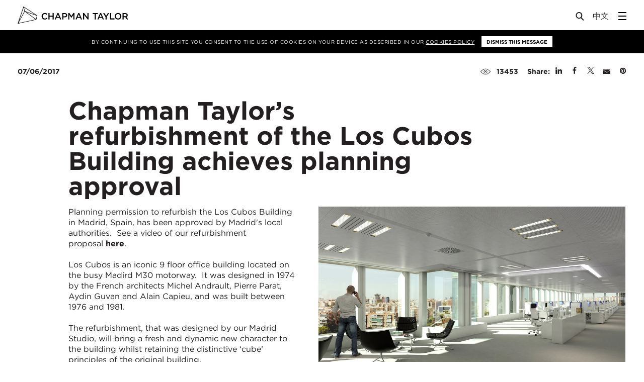

--- FILE ---
content_type: text/html; charset=UTF-8
request_url: https://www.chapmantaylor.com/news/office-design-chapman-taylors-refurbishment-of-the-los-cubos-building-achieves-planning-approval
body_size: 26709
content:
<!DOCTYPE html>
<!--[if lt IE 9]>
<html xmlns="http://www.w3.org/1999/xhtml"
	lang="en" class="no-js lt-ie10 lt-ie9"> <![endif]-->
<!--[if IE 9]>
<html xmlns="http://www.w3.org/1999/xhtml"
	lang="en" class="no-js lt-ie10"> <![endif]-->
<!--[if gt IE 9]><!-->
<html xmlns="http://www.w3.org/1999/xhtml"
	lang="en" class="no-touch no-js"> <!--<![endif]-->
<head>
	<meta charset="utf-8">
	<meta http-equiv="X-UA-Compatible" content="IE=edge">
	<meta name="viewport" content="width=device-width, user-scalable=no, initial-scale=1.0, maximum-scale=1">

	
	<link rel="apple-touch-icon-precomposed" sizes="57x57" href="/assets/img/favicons/apple-touch-icon-57x57.png" />
<link rel="apple-touch-icon-precomposed" sizes="114x114" href="/assets/img/favicons/apple-touch-icon-114x114.png" />
<link rel="apple-touch-icon-precomposed" sizes="72x72" href="/assets/img/favicons/apple-touch-icon-72x72.png" />
<link rel="apple-touch-icon-precomposed" sizes="144x144" href="/assets/img/favicons/apple-touch-icon-144x144.png" />
<link rel="apple-touch-icon-precomposed" sizes="60x60" href="/assets/img/favicons/apple-touch-icon-60x60.png" />
<link rel="apple-touch-icon-precomposed" sizes="120x120" href="/assets/img/favicons/apple-touch-icon-120x120.png" />
<link rel="apple-touch-icon-precomposed" sizes="76x76" href="/assets/img/favicons/apple-touch-icon-76x76.png" />
<link rel="apple-touch-icon-precomposed" sizes="152x152" href="/assets/img/favicons/apple-touch-icon-152x152.png" />
<link rel="icon" type="image/png" href="/assets/img/favicons/favicon-196x196.png" sizes="196x196" />
<link rel="icon" type="image/png" href="/assets/img/favicons/favicon-96x96.png" sizes="96x96" />
<link rel="icon" type="image/png" href="/assets/img/favicons/favicon-32x32.png" sizes="32x32" />
<link rel="icon" type="image/png" href="/assets/img/favicons/favicon-16x16.png" sizes="16x16" />
<link rel="icon" type="image/png" href="/assets/img/favicons/favicon-128.png" sizes="128x128" />
<meta name="application-name" content="Chapman Taylor"/>
<meta name="msapplication-TileColor" content="#FFFFFF" />
<meta name="msapplication-TileImage" content="/assets/img/favicons/mstile-144x144.png" />
<meta name="msapplication-square70x70logo" content="/assets/img/favicons/mstile-70x70.png" />
<meta name="msapplication-square150x150logo" content="/assets/img/favicons/mstile-150x150.png" />
<meta name="msapplication-wide310x150logo" content="/assets/img/favicons/mstile-310x150.png" />
<meta name="msapplication-square310x310logo" content="/assets/img/favicons/mstile-310x310.png" />

		<!--[if gte IE 9]><!-->
	
<script defer src="https://cdn.jsdelivr.net/npm/alpinejs@3.x.x/dist/cdn.min.js"></script>


<script>

	/* Replaces HTML `.no-js` class with `js` */
	// http://www.paulirish.com/2009/avoiding-the-fouc-v3/
	(function(H){
		H.className=H.className.replace(/\bno-js\b/,'js');
		if ('ontouchstart' in H) {H.className = H.className.replace(/\bno-touch\b/,'touch');}
	})(document.documentElement);

	var APP = window.APP || {};
	APP.loadMapbox = false;
	APP.debug = false;
	APP.environment = 'production';
	APP.isMobileBrowser = false;
	APP.mapboxConfig = {};

	APP.searchSections = ["projects","people","news","insights","sectors","services","publications"];


		function isSupported(e){return!!(isBrowser()&&isArraySupported()&&isFunctionSupported()&&isObjectSupported()&&isJSONSupported()&&isWorkerSupported()&&isUint8ClampedArraySupported()&&isWebGLSupportedCached(e&&e.failIfMajorPerformanceCaveat))}function isBrowser(){return"undefined"!=typeof window&&"undefined"!=typeof document}function isArraySupported(){return Array.prototype&&Array.prototype.every&&Array.prototype.filter&&Array.prototype.forEach&&Array.prototype.indexOf&&Array.prototype.lastIndexOf&&Array.prototype.map&&Array.prototype.some&&Array.prototype.reduce&&Array.prototype.reduceRight&&Array.isArray}function isFunctionSupported(){return Function.prototype&&Function.prototype.bind}function isObjectSupported(){return Object.keys&&Object.create&&Object.getPrototypeOf&&Object.getOwnPropertyNames&&Object.isSealed&&Object.isFrozen&&Object.isExtensible&&Object.getOwnPropertyDescriptor&&Object.defineProperty&&Object.defineProperties&&Object.seal&&Object.freeze&&Object.preventExtensions}function isJSONSupported(){return"JSON"in window&&"parse"in JSON&&"stringify"in JSON}function isWorkerSupported(){return"Worker"in window}function isUint8ClampedArraySupported(){return"Uint8ClampedArray"in window}function isWebGLSupportedCached(e){return void 0===isWebGLSupportedCache[e]&&(isWebGLSupportedCache[e]=isWebGLSupported(e)),isWebGLSupportedCache[e]}function isWebGLSupported(e){var t=document.createElement("canvas"),n=Object.create(isSupported.webGLContextAttributes);return n.failIfMajorPerformanceCaveat=e,t.probablySupportsContext?t.probablySupportsContext("webgl",n)||t.probablySupportsContext("experimental-webgl",n):t.supportsContext?t.supportsContext("webgl",n)||t.supportsContext("experimental-webgl",n):t.getContext("webgl",n)||t.getContext("experimental-webgl",n)}!function(e){function t(){}function n(e,t){return function(){e.apply(t,arguments)}}function r(e){if("object"!=typeof this)throw new TypeError("Promises must be constructed via new");if("function"!=typeof e)throw new TypeError("not a function");this._state=0,this._handled=!1,this._value=void 0,this._deferreds=[],a(e,this)}function i(e,t){for(;3===e._state;)e=e._value;return 0===e._state?void e._deferreds.push(t):(e._handled=!0,void r._immediateFn(function(){var n=1===e._state?t.onFulfilled:t.onRejected;if(null===n)return void(1===e._state?s:o)(t.promise,e._value);var r;try{r=n(e._value)}catch(i){return void o(t.promise,i)}s(t.promise,r)}))}function s(e,t){try{if(t===e)throw new TypeError("A promise cannot be resolved with itself.");if(t&&("object"==typeof t||"function"==typeof t)){var i=t.then;if(t instanceof r)return e._state=3,e._value=t,void c(e);if("function"==typeof i)return void a(n(i,t),e)}e._state=1,e._value=t,c(e)}catch(s){o(e,s)}}function o(e,t){e._state=2,e._value=t,c(e)}function c(e){2===e._state&&0===e._deferreds.length&&r._immediateFn(function(){e._handled||r._unhandledRejectionFn(e._value)});for(var t=0,n=e._deferreds.length;t<n;t++)i(e,e._deferreds[t]);e._deferreds=null}function u(e,t,n){this.onFulfilled="function"==typeof e?e:null,this.onRejected="function"==typeof t?t:null,this.promise=n}function a(e,t){var n=!1;try{e(function(e){n||(n=!0,s(t,e))},function(e){n||(n=!0,o(t,e))})}catch(r){if(n)return;n=!0,o(t,r)}}var l=setTimeout;r.prototype["catch"]=function(e){return this.then(null,e)},r.prototype.then=function(e,n){var r=new this.constructor(t);return i(this,new u(e,n,r)),r},r.all=function(e){var t=Array.prototype.slice.call(e);return new r(function(e,n){function r(s,o){try{if(o&&("object"==typeof o||"function"==typeof o)){var c=o.then;if("function"==typeof c)return void c.call(o,function(e){r(s,e)},n)}t[s]=o,0===--i&&e(t)}catch(u){n(u)}}if(0===t.length)return e([]);for(var i=t.length,s=0;s<t.length;s++)r(s,t[s])})},r.resolve=function(e){return e&&"object"==typeof e&&e.constructor===r?e:new r(function(t){t(e)})},r.reject=function(e){return new r(function(t,n){n(e)})},r.race=function(e){return new r(function(t,n){for(var r=0,i=e.length;r<i;r++)e[r].then(t,n)})},r._immediateFn="function"==typeof setImmediate&&function(e){setImmediate(e)}||function(e){l(e,0)},r._unhandledRejectionFn=function(e){"undefined"!=typeof console&&console&&console.warn("Possible Unhandled Promise Rejection:",e)},r._setImmediateFn=function(e){r._immediateFn=e},r._setUnhandledRejectionFn=function(e){r._unhandledRejectionFn=e},"undefined"!=typeof module&&module.exports?module.exports=r:e.Promise||(e.Promise=r)}(this),loadjs=function(){function e(e,t){e=e.push?e:[e];var n,r,i,s,o=[],a=e.length,l=a;for(n=function(e,n){n.length&&o.push(e),--l||t(o)};a--;)r=e[a],i=c[r],i?n(r,i):(s=u[r]=u[r]||[],s.push(n))}function t(e,t){if(e){var n=u[e];if(c[e]=t,n)for(;n.length;)n[0](e,t),n.splice(0,1)}}function n(e,t,r,i){var o,c,u=document,a=r.async,l=(r.numRetries||0)+1,f=r.before||s;i=i||0,/(^css!|\.css$)/.test(e)?(o=!0,c=u.createElement("link"),c.rel="stylesheet",c.href=e.replace(/^css!/,"")):(c=u.createElement("script"),c.src=e,c.async=void 0===a||a),c.onload=c.onerror=c.onbeforeload=function(e){var s=e.type[0];if(o&&"hideFocus"in c)try{c.sheet.cssText.length||(s="e")}catch(u){s="e"}return"e"==s&&(i+=1)<l?n(u,t,r,i):void t(u,s,e.defaultPrevented)},f(e,c)!==!1&&u.head.appendChild(c)}function r(e,t,r){e=e.push?e:[e];var i,s,o=e.length,c=o,u=[];for(i=function(e,n,r){if("e"==n&&u.push(e),"b"==n){if(!r)return;u.push(e)}--o||t(u)},s=0;s<c;s++)n(e[s],i,r)}function i(e,n,i){var c,u;if(n&&n.trim&&(c=n),u=(c?i:n)||{},c){if(c in o)throw"LoadJS";o[c]=!0}r(e,function(e){e.length?(u.error||s)(e):(u.success||s)(),t(c,e)},u)}var s=function(){},o={},c={},u={};return i.ready=function(t,n){return e(t,function(e){e.length?(n.error||s)(e):(n.success||s)()}),i},i.done=function(e){t(e,[])},i.reset=function(){o={},c={},u={}},i.isDefined=function(e){return e in o},i}(),"undefined"!=typeof module&&module.exports?module.exports=isSupported:window&&(window.mapboxgl=window.mapboxgl||{},window.mapboxgl.supported=isSupported);var isWebGLSupportedCache={};isSupported.webGLContextAttributes={antialias:!1,alpha:!0,stencil:!0,depth:!0},!function(e){var t=navigator.userAgent;e.HTMLPictureElement&&/ecko/.test(t)&&t.match(/rv\:(\d+)/)&&RegExp.$1<45&&addEventListener("resize",function(){var t,n=document.createElement("source"),r=function(e){var t,r,i=e.parentNode;"PICTURE"===i.nodeName.toUpperCase()?(t=n.cloneNode(),i.insertBefore(t,i.firstElementChild),setTimeout(function(){i.removeChild(t)})):(!e._pfLastSize||e.offsetWidth>e._pfLastSize)&&(e._pfLastSize=e.offsetWidth,r=e.sizes,e.sizes+=",100vw",setTimeout(function(){e.sizes=r}))},i=function(){var e,t=document.querySelectorAll("picture > img, img[srcset][sizes]");for(e=0;e<t.length;e++)r(t[e])},s=function(){clearTimeout(t),t=setTimeout(i,99)},o=e.matchMedia&&matchMedia("(orientation: landscape)"),c=function(){s(),o&&o.addListener&&o.addListener(s)};return n.srcset="[data-uri]",/^[c|i]|d$/.test(document.readyState||"")?c():document.addEventListener("DOMContentLoaded",c),s}())}(window),function(e,t,n){"use strict";function r(e){return" "===e||"\t"===e||"\n"===e||"\f"===e||"\r"===e}function i(t,n){var r=new e.Image;return r.onerror=function(){_[t]=!1,te()},r.onload=function(){_[t]=1===r.width,te()},r.src=n,"pending"}function s(){$=!1,U=e.devicePixelRatio,I={},D={},v.DPR=U||1,G.width=Math.max(e.innerWidth||0,E.clientWidth),G.height=Math.max(e.innerHeight||0,E.clientHeight),G.vw=G.width/100,G.vh=G.height/100,g=[G.height,G.width,U].join("-"),G.em=v.getEmValue(),G.rem=G.em}function o(e,t,n,r){var i,s,o,c;return"saveData"===P.algorithm?e>2.7?c=n+1:(s=t-n,i=Math.pow(e-.6,1.5),o=s*i,r&&(o+=.1*i),c=e+o):c=n>1?Math.sqrt(e*t):e,c>n}function c(e){var t,n=v.getSet(e),r=!1;"pending"!==n&&(r=g,n&&(t=v.setRes(n),v.applySetCandidate(t,e))),e[v.ns].evaled=r}function u(e,t){return e.res-t.res}function a(e,t,n){var r;return!n&&t&&(n=e[v.ns].sets,n=n&&n[n.length-1]),r=l(t,n),r&&(t=v.makeUrl(t),e[v.ns].curSrc=t,e[v.ns].curCan=r,r.res||ee(r,r.set.sizes)),r}function l(e,t){var n,r,i;if(e&&t)for(i=v.parseSet(t),e=v.makeUrl(e),n=0;n<i.length;n++)if(e===v.makeUrl(i[n].url)){r=i[n];break}return r}function f(e,t){var n,r,i,s,o=e.getElementsByTagName("source");for(n=0,r=o.length;r>n;n++)i=o[n],i[v.ns]=!0,s=i.getAttribute("srcset"),s&&t.push({srcset:s,media:i.getAttribute("media"),type:i.getAttribute("type"),sizes:i.getAttribute("sizes")})}function d(e,t){function n(t){var n,r=t.exec(e.substring(d));return r?(n=r[0],d+=n.length,n):void 0}function i(){var e,n,r,i,s,u,a,l,f,d=!1,h={};for(i=0;i<c.length;i++)s=c[i],u=s[s.length-1],a=s.substring(0,s.length-1),l=parseInt(a,10),f=parseFloat(a),V.test(a)&&"w"===u?((e||n)&&(d=!0),0===l?d=!0:e=l):K.test(a)&&"x"===u?((e||n||r)&&(d=!0),0>f?d=!0:n=f):V.test(a)&&"h"===u?((r||n)&&(d=!0),0===l?d=!0:r=l):d=!0;d||(h.url=o,e&&(h.w=e),n&&(h.d=n),r&&(h.h=r),r||n||e||(h.d=1),1===h.d&&(t.has1x=!0),h.set=t,p.push(h))}function s(){for(n(Q),u="",a="in descriptor";;){if(l=e.charAt(d),"in descriptor"===a)if(r(l))u&&(c.push(u),u="",a="after descriptor");else{if(","===l)return d+=1,u&&c.push(u),void i();if("("===l)u+=l,a="in parens";else{if(""===l)return u&&c.push(u),void i();u+=l}}else if("in parens"===a)if(")"===l)u+=l,a="in descriptor";else{if(""===l)return c.push(u),void i();u+=l}else if("after descriptor"===a)if(r(l));else{if(""===l)return void i();a="in descriptor",d-=1}d+=1}}for(var o,c,u,a,l,f=e.length,d=0,p=[];;){if(n(q),d>=f)return p;o=n(H),c=[],","===o.slice(-1)?(o=o.replace(J,""),i()):s()}}function p(e){function t(e){function t(){s&&(o.push(s),s="")}function n(){o[0]&&(c.push(o),o=[])}for(var i,s="",o=[],c=[],u=0,a=0,l=!1;;){if(i=e.charAt(a),""===i)return t(),n(),c;if(l){if("*"===i&&"/"===e[a+1]){l=!1,a+=2,t();continue}a+=1}else{if(r(i)){if(e.charAt(a-1)&&r(e.charAt(a-1))||!s){a+=1;continue}if(0===u){t(),a+=1;continue}i=" "}else if("("===i)u+=1;else if(")"===i)u-=1;else{if(","===i){t(),n(),a+=1;continue}if("/"===i&&"*"===e.charAt(a+1)){l=!0,a+=2;continue}}s+=i,a+=1}}}function n(e){return!!(l.test(e)&&parseFloat(e)>=0)||(!!f.test(e)||("0"===e||"-0"===e||"+0"===e))}var i,s,o,c,u,a,l=/^(?:[+-]?[0-9]+|[0-9]*\.[0-9]+)(?:[eE][+-]?[0-9]+)?(?:ch|cm|em|ex|in|mm|pc|pt|px|rem|vh|vmin|vmax|vw)$/i,f=/^calc\((?:[0-9a-z \.\+\-\*\/\(\)]+)\)$/i;for(s=t(e),o=s.length,i=0;o>i;i++)if(c=s[i],u=c[c.length-1],n(u)){if(a=u,c.pop(),0===c.length)return a;if(c=c.join(" "),v.matchesMedia(c))return a}return"100vw"}t.createElement("picture");var h,m,A,g,v={},y=!1,w=function(){},b=t.createElement("img"),S=b.getAttribute,x=b.setAttribute,C=b.removeAttribute,E=t.documentElement,_={},P={algorithm:""},T="data-pfsrc",j=T+"set",z=navigator.userAgent,L=/rident/.test(z)||/ecko/.test(z)&&z.match(/rv\:(\d+)/)&&RegExp.$1>35,R="currentSrc",O=/\s+\+?\d+(e\d+)?w/,M=/(\([^)]+\))?\s*(.+)/,k=e.picturefillCFG,F="position:absolute;left:0;visibility:hidden;display:block;padding:0;border:none;font-size:1em;width:1em;overflow:hidden;clip:rect(0px, 0px, 0px, 0px)",W="font-size:100%!important;",$=!0,I={},D={},U=e.devicePixelRatio,G={px:1,"in":96},B=t.createElement("a"),N=!1,Q=/^[ \t\n\r\u000c]+/,q=/^[, \t\n\r\u000c]+/,H=/^[^ \t\n\r\u000c]+/,J=/[,]+$/,V=/^\d+$/,K=/^-?(?:[0-9]+|[0-9]*\.[0-9]+)(?:[eE][+-]?[0-9]+)?$/,X=function(e,t,n,r){e.addEventListener?e.addEventListener(t,n,r||!1):e.attachEvent&&e.attachEvent("on"+t,n)},Y=function(e){var t={};return function(n){return n in t||(t[n]=e(n)),t[n]}},Z=function(){var e=/^([\d\.]+)(em|vw|px)$/,t=function(){for(var e=arguments,t=0,n=e[0];++t in e;)n=n.replace(e[t],e[++t]);return n},n=Y(function(e){return"return "+t((e||"").toLowerCase(),/\band\b/g,"&&",/,/g,"||",/min-([a-z-\s]+):/g,"e.$1>=",/max-([a-z-\s]+):/g,"e.$1<=",/calc([^)]+)/g,"($1)",/(\d+[\.]*[\d]*)([a-z]+)/g,"($1 * e.$2)",/^(?!(e.[a-z]|[0-9\.&=|><\+\-\*\(\)\/])).*/gi,"")+";"});return function(t,r){var i;if(!(t in I))if(I[t]=!1,r&&(i=t.match(e)))I[t]=i[1]*G[i[2]];else try{I[t]=new Function("e",n(t))(G)}catch(s){}return I[t]}}(),ee=function(e,t){return e.w?(e.cWidth=v.calcListLength(t||"100vw"),e.res=e.w/e.cWidth):e.res=e.d,e},te=function(e){if(y){var n,r,i,s=e||{};if(s.elements&&1===s.elements.nodeType&&("IMG"===s.elements.nodeName.toUpperCase()?s.elements=[s.elements]:(s.context=s.elements,s.elements=null)),n=s.elements||v.qsa(s.context||t,s.reevaluate||s.reselect?v.sel:v.selShort),i=n.length){for(v.setupRun(s),N=!0,r=0;i>r;r++)v.fillImg(n[r],s);v.teardownRun(s)}}};h=e.console&&console.warn?function(e){console.warn(e)}:w,R in b||(R="src"),_["image/jpeg"]=!0,_["image/gif"]=!0,_["image/png"]=!0,_["image/svg+xml"]=t.implementation.hasFeature("http://www.w3.org/TR/SVG11/feature#Image","1.1"),v.ns=("pf"+(new Date).getTime()).substr(0,9),v.supSrcset="srcset"in b,v.supSizes="sizes"in b,v.supPicture=!!e.HTMLPictureElement,v.supSrcset&&v.supPicture&&!v.supSizes&&!function(e){b.srcset="data:,a",e.src="data:,a",v.supSrcset=b.complete===e.complete,v.supPicture=v.supSrcset&&v.supPicture}(t.createElement("img")),v.supSrcset&&!v.supSizes?!function(){var e="[data-uri]",n="[data-uri]",r=t.createElement("img"),i=function(){var e=r.width;2===e&&(v.supSizes=!0),A=v.supSrcset&&!v.supSizes,y=!0,setTimeout(te)};r.onload=i,r.onerror=i,r.setAttribute("sizes","9px"),r.srcset=n+" 1w,"+e+" 9w",r.src=n}():y=!0,v.selShort="picture>img,img[srcset]",v.sel=v.selShort,v.cfg=P,v.DPR=U||1,v.u=G,v.types=_,v.setSize=w,v.makeUrl=Y(function(e){return B.href=e,B.href}),v.qsa=function(e,t){return"querySelector"in e?e.querySelectorAll(t):[]},v.matchesMedia=function(){return e.matchMedia&&(matchMedia("(min-width: 0.1em)")||{}).matches?v.matchesMedia=function(e){return!e||matchMedia(e).matches}:v.matchesMedia=v.mMQ,v.matchesMedia.apply(this,arguments)},v.mMQ=function(e){return!e||Z(e)},v.calcLength=function(e){var t=Z(e,!0)||!1;return 0>t&&(t=!1),t},v.supportsType=function(e){return!e||_[e]},v.parseSize=Y(function(e){var t=(e||"").match(M);return{media:t&&t[1],length:t&&t[2]}}),v.parseSet=function(e){return e.cands||(e.cands=d(e.srcset,e)),e.cands},v.getEmValue=function(){var e;if(!m&&(e=t.body)){var n=t.createElement("div"),r=E.style.cssText,i=e.style.cssText;n.style.cssText=F,E.style.cssText=W,e.style.cssText=W,e.appendChild(n),m=n.offsetWidth,e.removeChild(n),m=parseFloat(m,10),E.style.cssText=r,e.style.cssText=i}return m||16},v.calcListLength=function(e){if(!(e in D)||P.uT){var t=v.calcLength(p(e));D[e]=t?t:G.width}return D[e]},v.setRes=function(e){var t;if(e){t=v.parseSet(e);for(var n=0,r=t.length;r>n;n++)ee(t[n],e.sizes)}return t},v.setRes.res=ee,v.applySetCandidate=function(e,t){if(e.length){var n,r,i,s,c,l,f,d,p,h=t[v.ns],m=v.DPR;if(l=h.curSrc||t[R],f=h.curCan||a(t,l,e[0].set),f&&f.set===e[0].set&&(p=L&&!t.complete&&f.res-.1>m,p||(f.cached=!0,f.res>=m&&(c=f))),!c)for(e.sort(u),s=e.length,c=e[s-1],r=0;s>r;r++)if(n=e[r],n.res>=m){i=r-1,c=e[i]&&(p||l!==v.makeUrl(n.url))&&o(e[i].res,n.res,m,e[i].cached)?e[i]:n;break}c&&(d=v.makeUrl(c.url),h.curSrc=d,h.curCan=c,d!==l&&v.setSrc(t,c),v.setSize(t))}},v.setSrc=function(e,t){var n;e.src=t.url,"image/svg+xml"===t.set.type&&(n=e.style.width,e.style.width=e.offsetWidth+1+"px",e.offsetWidth+1&&(e.style.width=n))},v.getSet=function(e){var t,n,r,i=!1,s=e[v.ns].sets;for(t=0;t<s.length&&!i;t++)if(n=s[t],n.srcset&&v.matchesMedia(n.media)&&(r=v.supportsType(n.type))){"pending"===r&&(n=r),i=n;break}return i},v.parseSets=function(e,t,r){var i,s,o,c,u=t&&"PICTURE"===t.nodeName.toUpperCase(),a=e[v.ns];(a.src===n||r.src)&&(a.src=S.call(e,"src"),a.src?x.call(e,T,a.src):C.call(e,T)),(a.srcset===n||r.srcset||!v.supSrcset||e.srcset)&&(i=S.call(e,"srcset"),a.srcset=i,c=!0),a.sets=[],u&&(a.pic=!0,f(t,a.sets)),a.srcset?(s={srcset:a.srcset,sizes:S.call(e,"sizes")},a.sets.push(s),o=(A||a.src)&&O.test(a.srcset||""),o||!a.src||l(a.src,s)||s.has1x||(s.srcset+=", "+a.src,s.cands.push({url:a.src,d:1,set:s}))):a.src&&a.sets.push({srcset:a.src,sizes:null}),a.curCan=null,a.curSrc=n,a.supported=!(u||s&&!v.supSrcset||o&&!v.supSizes),c&&v.supSrcset&&!a.supported&&(i?(x.call(e,j,i),e.srcset=""):C.call(e,j)),a.supported&&!a.srcset&&(!a.src&&e.src||e.src!==v.makeUrl(a.src))&&(null===a.src?e.removeAttribute("src"):e.src=a.src),a.parsed=!0},v.fillImg=function(e,t){var n,r=t.reselect||t.reevaluate;e[v.ns]||(e[v.ns]={}),n=e[v.ns],(r||n.evaled!==g)&&((!n.parsed||t.reevaluate)&&v.parseSets(e,e.parentNode,t),n.supported?n.evaled=g:c(e))},v.setupRun=function(){(!N||$||U!==e.devicePixelRatio)&&s()},v.supPicture?(te=w,v.fillImg=w):!function(){var n,r=e.attachEvent?/d$|^c/:/d$|^c|^i/,i=function(){var e=t.readyState||"";s=setTimeout(i,"loading"===e?200:999),t.body&&(v.fillImgs(),n=n||r.test(e),n&&clearTimeout(s))},s=setTimeout(i,t.body?9:99),o=function(e,t){var n,r,i=function(){var s=new Date-r;t>s?n=setTimeout(i,t-s):(n=null,e())};return function(){r=new Date,n||(n=setTimeout(i,t))}},c=E.clientHeight,u=function(){$=Math.max(e.innerWidth||0,E.clientWidth)!==G.width||E.clientHeight!==c,c=E.clientHeight,$&&v.fillImgs()};X(e,"resize",o(u,99)),X(t,"readystatechange",i)}(),v.picturefill=te,v.fillImgs=te,v.teardownRun=w,te._=v,e.picturefillCFG={pf:v,push:function(e){var t=e.shift();"function"==typeof v[t]?v[t].apply(v,e):(P[t]=e[0],N&&v.fillImgs({reselect:!0}))}};for(;k&&k.length;)e.picturefillCFG.push(k.shift());e.picturefill=te,"object"==typeof module&&"object"==typeof module.exports?module.exports=te:"function"==typeof define&&define.amd&&define("picturefill",function(){return te}),v.supPicture||(_["image/webp"]=i("image/webp","[data-uri]"))}(window,document),function(){var e=function(e,t,n){for(var r=0;r<e.length;r++)t.call(n,r,e[r])};APP.clickbind=function(t,n,r){var i=function(t){var n=t.action||"toggle",r=document.querySelectorAll(t.selector);e(r,function(e,r){r.classList[n](t.className)})};if(document.querySelectorAll){var s=document.querySelectorAll(t);e(s,function(e,t){t.addEventListener("click",function(){n.forEach(function(e){i(e)}),"function"==typeof r&&r(s,n)},!1)})}else $(function(){$(t).on("click",function(){target?$(target).toggleClass(classToToggle):$(this).toggleClass(classToToggle)})})}}(),window.Deferred=function(){this.resolve=null,this.reject=null,this.promise=new Promise(function(e,t){this.resolve=e,this.reject=t}.bind(this))},APP.promises={_fns:[],_dr:[],resolved:!1,q:function(e){this.resolved?e():this._fns.push(e)},ready:function(e){this.resolved?$(function(){e()}):this._dr.push(e)},run:function(e){this.resolved=!0,APP.promises._fns.forEach(function(t){t(e)}),$(function(){APP.promises._dr.forEach(function(t){t(e)})})}},function(){var e=window.APP||{},t={desktop:1200,sidebarmenu:1620,tablet:992,mobile:480};e.is=function(e){if(!("matchMedia"in window))return!1;switch(e){case"desktop":return window.matchMedia("(max-width: "+t.desktop+"px").matches;case"sidebarmenu":return window.matchMedia("(max-width: "+t.sidebarmenu+"px").matches;case"tablet":return window.matchMedia("(max-width: "+t.tablet+"px").matches;case"mobile":return window.matchMedia("(max-width: "+t.tablet+"px").matches}return!1},e.isnt=function(t){return!e.is(t)}}();


	/*----------  Load in maps  ----------*/
	var mapboxGLUrl = '/assets/js/mapbox-gl-bundle.min.js';
	var mapboxJsUrl = '/assets/js/bundle.min.js';

	var loadMap;

	if (mapboxgl.supported()) {
		loadMap = mapboxGLUrl;
		APP.forceMapType = 'mapbox-gl';
	} else {
		loadMap = mapboxJsUrl;
		APP.forceMapType = 'leaflet';
	}

	// Force leaflet version for testing:
	// loadMap = mapboxJsUrl;
	// APP.forceMapType = 'leaflet';

	APP.promises.ready(function() {
		if (APP.loadMapbox) {
			loadjs([ loadMap ], 'mapbox');
			loadjs.ready('mapbox', {
				success: function() {
					// mapbox ready?
				}
			});
		}
	});


	/*----------  Modify Lazy Sizes to support background images  ----------*/
	// Don't put this in bundle, because lazy doesn't emit properly
	document.addEventListener('lazybeforeunveil', function(e) {

		var bg = e.target.getAttribute('data-bg');
		var vid = e.target.getAttribute('data-video');
		if(bg){
			e.target.style.backgroundImage = 'url(' + bg + ')';
		}

		if (vid) {

			var attributes = e.target.getAttribute('data-attributes');
			var poster = e.target.getAttribute('data-poster');

			APP.promises.ready(function( ) {
				var $v = $('<video ' + attributes + '></video>');

				$v.attr('preload','metadata')
				if (poster) {
					$v.attr('poster', poster);
				}

				var $s = $('<source />').attr('src', vid ).appendTo( $v );
				$(e.target).append( $v );
			});
		}
	});

	(function() {
		// Set a promise to run our APP.promises,
		// which is resolved when bundle (below) is ready:
		var p1 = new Deferred();

		APP.init = function() {
			p1.resolve();
		};

		p1.promise.then(function() {
			APP.promises.run();
		});
	})();

</script>

	<!--<![endif]-->

	<style>
html.js:not(.fonts-ready) * { color: transparent !important; }
</style>

<style>
.rte p { break-inside: avoid-column; }
</style>

<link rel="stylesheet" type="text/css" href="/assets/css/app.min.css?v=0.0.0">

<title>Chapman Taylor’s refurbishment of the Los Cubos… | Chapman Taylor</title>
<script>window.dataLayer = window.dataLayer || [];
function gtag(){dataLayer.push(arguments)};
gtag('js', new Date());
gtag('config', 'G-R1R41XMQNH', {'send_page_view': true,'anonymize_ip': false,'link_attribution': false,'allow_display_features': false});
</script><meta name="generator" content="SEOmatic">
<meta name="keywords" content="Architects, Masterplanners, Designers, Retail Architects, Retail Architecture, Residential Architects, Residential Architecture, Global Architects, International Architects">
<meta name="description" content="Chapman Taylor is a multi-award winning practice of global architects and masterplanners.">
<meta name="referrer" content="no-referrer-when-downgrade">
<meta name="robots" content="all">
<meta content="en_GB" property="og:locale">
<meta content="zh" property="og:locale:alternate">
<meta content="Chapman Taylor" property="og:site_name">
<meta content="website" property="og:type">
<meta content="https://www.chapmantaylor.com/news/office-design-chapman-taylors-refurbishment-of-the-los-cubos-building-achieves-planning-approval" property="og:url">
<meta content="Chapman Taylor’s refurbishment of the Los Cubos Building achieves…" property="og:title">
<meta content="Chapman Taylor is a multi-award winning practice of global architects and masterplanners." property="og:description">
<meta content="https://chapman-taylor.transforms.svdcdn.com/production/uploads/example-images/Chapman-Taylor-Logo.png?w=1200&amp;h=630&amp;q=82&amp;auto=format&amp;fit=crop&amp;dm=1574183823&amp;s=e0a1ae032c9a8ec42016fd7228f5ca18" property="og:image">
<meta content="1200" property="og:image:width">
<meta content="630" property="og:image:height">
<meta name="twitter:card" content="summary_large_image">
<meta name="twitter:creator" content="@">
<meta name="twitter:title" content="Chapman Taylor’s refurbishment of the Los Cubos Building achieves…">
<meta name="twitter:description" content="Chapman Taylor is a multi-award winning practice of global architects and masterplanners.">
<meta name="twitter:image" content="https://chapman-taylor.transforms.svdcdn.com/production/uploads/example-images/Chapman-Taylor-Logo.png?w=1200&amp;h=630&amp;q=82&amp;auto=format&amp;fit=crop&amp;dm=1574183823&amp;s=e0a1ae032c9a8ec42016fd7228f5ca18">
<meta name="twitter:image:width" content="1200">
<meta name="twitter:image:height" content="630">
<link href="https://www.chapmantaylor.com/news/office-design-chapman-taylors-refurbishment-of-the-los-cubos-building-achieves-planning-approval" rel="canonical">
<link href="https://www.chapmantaylor.com/" rel="home">
<link type="text/plain" href="https://www.chapmantaylor.com/humans.txt" rel="author">
<link href="https://www.chapmantaylor.com/zh/news/office-design-chapman-taylors-refurbishment-of-the-los-cubos-building-achieves-planning-approval" rel="alternate" hreflang="zh">
<link href="https://www.chapmantaylor.com/news/office-design-chapman-taylors-refurbishment-of-the-los-cubos-building-achieves-planning-approval" rel="alternate" hreflang="x-default">
<link href="https://www.chapmantaylor.com/news/office-design-chapman-taylors-refurbishment-of-the-los-cubos-building-achieves-planning-approval" rel="alternate" hreflang="en-gb"></head>

<body class="body body--news body--newsArticle body--section-default"><script async src="https://www.googletagmanager.com/gtag/js?id=G-R1R41XMQNH"></script>


<header class="siteHeader">
	<div class="siteHeader__inner">
		<a href="https://www.chapmantaylor.com/" class="siteHeader__logo">
			<!-- Generator: Adobe Illustrator 21.0.0, SVG Export Plug-In  -->
<svg version="1.1"
	 xmlns="http://www.w3.org/2000/svg" xmlns:xlink="http://www.w3.org/1999/xlink" xmlns:a="http://ns.adobe.com/AdobeSVGViewerExtensions/3.0/"
	 x="0px" y="0px" width="308px" height="48.4px" viewBox="0 0 308 48.4" style="enable-background:new 0 0 308 48.4;"
	 xml:space="preserve">
	<path d="M67.1,27.5L67.1,27.5c0-5.1,3.8-9.2,9.1-9.2c3.3,0,5.2,1.1,6.9,2.8l-2,2.3c-1.4-1.3-2.9-2.2-5-2.2c-3.4,0-5.8,2.8-5.8,6.3
		v0.1c0,3.5,2.5,6.3,5.8,6.3c2.2,0,3.6-0.9,5.1-2.3l2,2c-1.8,1.9-3.9,3.1-7.2,3.1C70.9,36.7,67.1,32.6,67.1,27.5"/>
	<polygon points="86.2,18.6 89.4,18.6 89.4,26 97.8,26 97.8,18.6 100.9,18.6 100.9,36.4 97.8,36.4 97.8,28.9 89.4,28.9 89.4,36.4
		86.2,36.4 	"/>
	<path d="M131.7,27.8c2.4,0,3.8-1.3,3.8-3.2v-0.1c0-2.1-1.5-3.2-3.8-3.2H128v6.4h3.7V27.8z M124.9,18.6h7c4.2,0,6.7,2.4,6.7,5.9v0.1
		c0,4-3.2,6.1-7.1,6.1H128v5.7h-3.1V18.6z"/>
	<polygon points="141.6,18.6 144.9,18.6 150.3,27 155.7,18.6 159,18.6 159,36.4 155.9,36.4 155.9,23.6 150.3,32 150.2,32
		144.6,23.7 144.6,36.4 141.6,36.4 	"/>
	<polygon points="183,18.6 185.8,18.6 195.3,30.9 195.3,18.6 198.4,18.6 198.4,36.4 195.8,36.4 186,23.7 186,36.4 183,36.4 	"/>
	<polygon points="215.4,21.5 209.8,21.5 209.8,18.6 224.2,18.6 224.2,21.5 218.6,21.5 218.6,36.4 215.4,36.4 	"/>
	<polygon points="258.5,18.6 261.6,18.6 261.6,33.5 270.9,33.5 270.9,36.4 258.5,36.4 	"/>
	<path d="M286.8,27.5L286.8,27.5c0-3.5-2.5-6.4-6-6.4s-6,2.8-6,6.3v0.1c0,3.4,2.5,6.3,6,6.3C284.3,33.8,286.8,31,286.8,27.5
		 M271.5,27.5L271.5,27.5c0-5,3.8-9.2,9.3-9.2c5.4,0,9.2,4.1,9.2,9.1v0.1c0,5-3.8,9.2-9.3,9.2S271.5,32.5,271.5,27.5"/>
	<path d="M109.8,29.3l3-7.1l3.1,7.1H109.8z M114.3,18.5h-2.9l-7.1,16.3v1.6h2.5l1.8-4.3h8.4l1.8,4.3h2.6v-1.6L114.3,18.5z"/>
	<path d="M167.9,29.3l3-7.1l3.1,7.1H167.9z M172.4,18.5h-2.9l-7.1,16.3v1.6h2.5l1.8-4.3h8.4l1.8,4.3h2.6v-1.6L172.4,18.5z"/>
	<path d="M229,29.3l3-7.1l3.1,7.1H229z M233.5,18.5h-2.9l-7.1,16.3v1.6h2.5l1.8-4.3h8.4l1.8,4.3h2.6v-1.6L233.5,18.5z"/>
	<path d="M301,27.4h-4.6v-6h4.5c2.3,0,3.7,1,3.7,2.9l0,0C304.6,26.2,303.2,27.4,301,27.4 M304.3,29.6c1.9-0.7,3.5-2.4,3.5-5.3l0,0
		c0-1.5-0.5-2.9-1.5-3.8c-1.1-1.1-2.9-1.8-5.1-1.8h-7.9v17.7h3.1v-6.2h4.6l4.4,6.2h2.6v-1.6L304.3,29.6z"/>
	<polygon points="254.9,18.6 252.4,18.6 247.3,26.5 242.4,18.6 239.7,18.6 239.7,20.2 245.8,29.4 245.8,36.4 248.9,36.4 248.9,29.3
		254.9,20.2 	"/>
	<path d="M0,48.4L16.4,0l38.8,25.4l-2.9,11.8L0,48.4z M20,14.4L2.2,46.7l48-10.3L20,14.4z M16.7,3.3L3.9,41l15.2-27.6L16.7,3.3z
		 M23.7,15.5l27.7,20.1l2.3-9.5L23.7,15.5z M20.3,13l29.4,10.3l-32-20.9L20.3,13z"/>
</svg>

		</a>

				
		<div class="siteHeader__navGroup">
			<nav class="siteHeader__nav">
				<ul>
																																																																																																																																																																																																												
							<li class="">
																	<a data-boldhover="About Us" class="link-button link-button-trigger" aria-label="Open About Us Sub Menu" data-trigger-submenu="about-us"><span class="link-button__text">About Us</span> <span class="svgwrapper svgwrapper--caret-right-thick"><svg xmlns="http://www.w3.org/2000/svg" class="caret-right-thick"><use xlink:href="#caret-right-thick"></use></svg></span></a>
															</li>
																																																											
							<li class="">
																	<a class="link-button" data-boldhover="Responsible Design" data-trigger-submenu href="https://www.chapmantaylor.com/responsible-design">
										<span>Responsible Design</span>
									</a>
															</li>
																																																											
							<li class="">
																	<a class="link-button" data-boldhover="Projects" data-trigger-submenu href="https://www.chapmantaylor.com/projects">
										<span>Projects</span>
									</a>
															</li>
																																																											
							<li class="active">
																	<a class="link-button" data-boldhover="News" data-trigger-submenu href="https://www.chapmantaylor.com/news">
										<span>News</span>
									</a>
															</li>
																																																																																																																													
							<li class="">
																	<a data-boldhover="Media" class="link-button link-button-trigger" aria-label="Open Media Sub Menu" data-trigger-submenu="media"><span class="link-button__text">Media</span> <span class="svgwrapper svgwrapper--caret-right-thick"><svg xmlns="http://www.w3.org/2000/svg" class="caret-right-thick"><use xlink:href="#caret-right-thick"></use></svg></span></a>
															</li>
																																																											
							<li class="">
																	<a class="link-button" data-boldhover="Careers" data-trigger-submenu href="https://www.chapmantaylor.com/careers">
										<span>Careers</span>
									</a>
															</li>
																																																																						
							<li class="">
																	<a class="link-button" data-boldhover="Contact" data-trigger-submenu href="https://www.chapmantaylor.com/contact">
										<span>Contact</span>
									</a>
															</li>
															</ul>
			</nav>

			<div class="siteHeader__search not-sidebar">
				<button data-trigger-modal="search_overlay" aria-label="Open Search">
					<span class="svgwrapper svgwrapper--search-nobg"><svg xmlns="http://www.w3.org/2000/svg" class="search-nobg"><use xlink:href="#search-nobg"></use></svg></span>
				</button>
			</div>

				
<ul class="socialList">
			<li>
			<a href="https://uk.linkedin.com/company/chapman-taylor" target="_blank" rel="noopener" title="Linked In">
			<span class="svgwrapper svgwrapper--linked-in"><svg xmlns="http://www.w3.org/2000/svg" class="linked-in"><use xlink:href="#linked-in"></use></svg></span>
			</a>
		</li>
			<li>
			<a href="https://www.facebook.com/chapmantaylorarchitects" target="_blank" rel="noopener" title="Facebook">
			<span class="svgwrapper svgwrapper--facebook"><svg xmlns="http://www.w3.org/2000/svg" class="facebook"><use xlink:href="#facebook"></use></svg></span>
			</a>
		</li>
			<li>
			<a href="https://twitter.com/Chapman_Taylor" target="_blank" rel="noopener" title="Twitter">
			<span class="svgwrapper svgwrapper--twitter"><svg xmlns="http://www.w3.org/2000/svg" class="twitter"><use xlink:href="#twitter"></use></svg></span>
			</a>
		</li>
			<li>
			<a href="https://www.youtube.com/channel/UCqBLW98u-616PohgOHFF0xg/videos" target="_blank" rel="noopener" title="YouTube">
			<span class="svgwrapper svgwrapper--youtube"><svg xmlns="http://www.w3.org/2000/svg" class="youtube"><use xlink:href="#youtube"></use></svg></span>
			</a>
		</li>
			<li>
			<a href="https://www.pinterest.co.uk/chapmantayl0619/boards/" target="_blank" rel="noopener" title="Pinterest">
			<span class="svgwrapper svgwrapper--pinterest"><svg xmlns="http://www.w3.org/2000/svg" class="pinterest"><use xlink:href="#pinterest"></use></svg></span>
			</a>
		</li>
			<li>
			<a href="https://www.instagram.com/chapman_taylor_architects/" target="_blank" rel="noopener" title="Instagram">
			<span class="svgwrapper svgwrapper--instagram"><svg xmlns="http://www.w3.org/2000/svg" class="instagram"><use xlink:href="#instagram"></use></svg></span>
			</a>
		</li>
	</ul>

						<div class="siteHeader__language not-sidebar">

				
									<a href="https://www.chapmantaylor.com/zh/news/office-design-chapman-taylors-refurbishment-of-the-los-cubos-building-achieves-planning-approval">
						<span class="svgwrapper svgwrapper--chinese"><svg xmlns="http://www.w3.org/2000/svg" class="chinese"><use xlink:href="#chinese"></use></svg></span>
					</a>
							</div>

		</div>

				<div class="siteHeader__submenus">
															
									<div class="siteHeader__submenu" id="subnav_about-us">
						<button class="link-button siteHeader__submenu_back"><span class="svgwrapper svgwrapper--caret-left-thick"><svg xmlns="http://www.w3.org/2000/svg" class="caret-left-thick"><use xlink:href="#caret-left-thick"></use></svg></span><span class="link-button__text"> Back</span></button>
						<ul>
																																	<li class="">
										<a data-boldhover="Profile" href="https://www.chapmantaylor.com/profile">Profile</a>
									</li>
																																									<li class="">
										<a data-boldhover="Sectors" href="https://www.chapmantaylor.com/sectors">Sectors</a>
									</li>
																																									<li class="">
										<a data-boldhover="Services" href="https://www.chapmantaylor.com/services">Services</a>
									</li>
																																									<li class="">
										<a data-boldhover="Expertise" href="https://www.chapmantaylor.com/expertise">Expertise</a>
									</li>
																																									<li class="">
										<a data-boldhover="People" href="https://www.chapmantaylor.com/people">People</a>
									</li>
																																									<li class="">
										<a data-boldhover="Awards" href="https://www.chapmantaylor.com/awards">Awards</a>
									</li>
																																																			</ul>
					</div>
																			
																			
																			
																			
									<div class="siteHeader__submenu" id="subnav_media">
						<button class="link-button siteHeader__submenu_back"><span class="svgwrapper svgwrapper--caret-left-thick"><svg xmlns="http://www.w3.org/2000/svg" class="caret-left-thick"><use xlink:href="#caret-left-thick"></use></svg></span><span class="link-button__text"> Back</span></button>
						<ul>
																																	<li class="">
										<a data-boldhover="Insights" href="https://www.chapmantaylor.com/insights">Insights</a>
									</li>
																																									<li class="">
										<a data-boldhover="Videos" href="https://www.chapmantaylor.com/videos">Videos</a>
									</li>
																																				</ul>
					</div>
																			
																			
																			
									</div>


		<div class="siteHeader__search sidebar-only">
			<button data-trigger-modal="search_overlay" aria-label="Open Search">
				<span class="svgwrapper svgwrapper--search-nobg"><svg xmlns="http://www.w3.org/2000/svg" class="search-nobg"><use xlink:href="#search-nobg"></use></svg></span>
			</button>
		</div>

									<a href="https://www.chapmantaylor.com/zh/news/office-design-chapman-taylors-refurbishment-of-the-los-cubos-building-achieves-planning-approval" class="siteHeader__language sidebar-only">
				<span class="svgwrapper svgwrapper--chinese"><svg xmlns="http://www.w3.org/2000/svg" class="chinese"><use xlink:href="#chinese"></use></svg></span>
			</a>
		
		<button id="hamburger" class='icon-button' aria-label="Open Sidebar Menu">
			<div class="fake-svg">
			<div class="bun-1" width="16" height="2"></div>
			<div class="burger" y="7" width="16" height="2"></div>
			<div class="bun-2" y="14" width="16" height="2"></div>
			</div>
		</button>

	</div><!-- // inner -->
	<div id="cookie-notice" class="absolute w-full text-white uppercase bg-black text-10px">
		By continuing to use this site you consent to the use of cookies on your device as described in our <a class="text-white underline" href="https://www.chapmantaylor.com/cookies-policy">Cookies&nbsp;Policy</a> <button class="text-black bg-white" data-dismiss-cookie>Dismiss this message</button>
	</div>
</header>



<div class="modalContent searchOverlay" id="search_overlay">
	<button type="button" class="modal__close"><span class='visually-hidden'>Close Search</span><span class="svgwrapper svgwrapper--cross"><svg xmlns="http://www.w3.org/2000/svg" class="cross"><use xlink:href="#cross"></use></svg></span></button>

	<form id="header_search" action="/search">
		<label for="search" class="visually-hidden">Search Site</label>
		<input type="text" id="global_search" name="search" placeholder="enter search..." />
		<button  type="submit" aria-label="Search">
			<span class="svgwrapper svgwrapper--search"><svg xmlns="http://www.w3.org/2000/svg" class="search"><use xlink:href="#search"></use></svg></span>
		</button>
	</form>
	<div class="searchOverlay__message"></div>
	
	<div id="global_search_results" class="results">

		
			<div style="display:none;" class="resultsRow" data-results="projects">
				<h2>Projects</h2>
				<ul class="resultsRow__list"></ul>
			</div>

		
			<div style="display:none;" class="resultsRow" data-results="people">
				<h2>People</h2>
				<ul class="resultsRow__list"></ul>
			</div>

		
			<div style="display:none;" class="resultsRow" data-results="news">
				<h2>News</h2>
				<ul class="resultsRow__list"></ul>
			</div>

		
			<div style="display:none;" class="resultsRow" data-results="insights">
				<h2>Insights</h2>
				<ul class="resultsRow__list"></ul>
			</div>

		
			<div style="display:none;" class="resultsRow" data-results="sectors">
				<h2>Sectors</h2>
				<ul class="resultsRow__list"></ul>
			</div>

		
			<div style="display:none;" class="resultsRow" data-results="services">
				<h2>Services</h2>
				<ul class="resultsRow__list"></ul>
			</div>

		
			<div style="display:none;" class="resultsRow" data-results="publications">
				<h2>Publications</h2>
				<ul class="resultsRow__list"></ul>
			</div>

			</div>
</div>

<script>
	APP.clickbind('#hamburger', [
		{ selector: 'body', className: 'js-menu-open' }
		// uncomment these if you want to 'reset' the subnav state when the menu opens / closes.
		// ,{ selector: '.siteHeader__submenus', className: 'js-active', action: 'remove' }
		// ,{ selector: '.js-subnav-active', className: 'js-subnav-active', action: 'remove' }
	], function() {
		document.getElementById('hamburger').blur();
	});
</script>

<div id="scrollMonitorBase"></div>

<div class="siteWrapper">
	<div class="siteContent">
					<div class="siteBreadcrumbs">
										<a data-boldhover="Media" class="siteBreadcrumbs__link" href="https://www.chapmantaylor.com/news">Media</a>
		<span class="svgwrapper svgwrapper--caret-right"><svg xmlns="http://www.w3.org/2000/svg" class="caret-right"><use xlink:href="#caret-right"></use></svg></span>
						<a data-boldhover="News" class="siteBreadcrumbs__link" href="https://www.chapmantaylor.com/news">News</a>
		<span class="svgwrapper svgwrapper--caret-right"><svg xmlns="http://www.w3.org/2000/svg" class="caret-right"><use xlink:href="#caret-right"></use></svg></span>
				<span class="siteBreadcrumbs__current">Article</span>
	
	<div class='siteBreadcrumbs__languages'>
						<span class="selectedLanguageCode">en</span>
		<select data-default="en_gb">
			<option value="">Select Language</option>
			<option disabled value="en_gb">English</option>
							<option value="es">Español</option>
					</select>
		<span class="svgwrapper svgwrapper--caret-down"><svg xmlns="http://www.w3.org/2000/svg" class="caret-down"><use xlink:href="#caret-down"></use></svg></span>
	</div>


			</div>
					<main>
		

<div class="articleMeta">
	<div class="articleMeta__date">
		<time datetime="2017-06-07 04:12">07/06/2017</time>
	</div>
	<div class="articleWidget">
		<span x-data="{
        count: '13452',
        url: '/count/16027',
        async init() {
          const res = await fetch(this.url);
          if (res.ok) {
            this.count = await res.text()
          }
        }
      }"
      class="svg-button svg-button--views">
    <span class="svgwrapper svgwrapper--views"><svg xmlns="http://www.w3.org/2000/svg" class="views"><use xlink:href="#views"></use></svg></span>
    &nbsp;
    <span x-text="count"></span>
</span>				<ul class="socialList">
	<li>
		<strong>Share:</strong>
	</li>
	<li>
		<a href="https://www.linkedin.com/shareArticle?mini=true&amp;url=https://www.chapmantaylor.com/news/office-design-chapman-taylors-refurbishment-of-the-los-cubos-building-achieves-planning-approval&amp;title=Chapman Taylor’s refurbishment of the Los Cubos Building achieves planning approval&amp;summary=Chapman Taylor’s refurbishment of the Los Cubos Building achieves planning approval&amp;source=https://www.chapmantaylor.com/news/office-design-chapman-taylors-refurbishment-of-the-los-cubos-building-achieves-planning-approval" target="_blank" rel="noopener" aria-label="Share on Linked In">
			<span class="svgwrapper svgwrapper--linked-in"><svg xmlns="http://www.w3.org/2000/svg" class="linked-in"><use xlink:href="#linked-in"></use></svg></span>
		</a>
	</li>
	<li>
		<a href="https://facebook.com/sharer/sharer.php?u=https://www.chapmantaylor.com/news/office-design-chapman-taylors-refurbishment-of-the-los-cubos-building-achieves-planning-approval" target="_blank" rel="noopener" aria-label="Share on Facebook">
			<span class="svgwrapper svgwrapper--facebook"><svg xmlns="http://www.w3.org/2000/svg" class="facebook"><use xlink:href="#facebook"></use></svg></span>
		</a>
	</li>
	<li>
		<a href="https://twitter.com/intent/tweet/?text=Chapman Taylor’s refurbishment of the Los Cubos Building achieves planning approval&amp;url=https://www.chapmantaylor.com/news/office-design-chapman-taylors-refurbishment-of-the-los-cubos-building-achieves-planning-approval" target="_blank" rel="noopener" aria-label="Share on Twitter">
			<span class="svgwrapper svgwrapper--twitter"><svg xmlns="http://www.w3.org/2000/svg" class="twitter"><use xlink:href="#twitter"></use></svg></span>
		</a>
	</li>
	<li>
		<a href="mailto:?subject=Chapman Taylor’s refurbishment of the Los Cubos Building achieves planning approval&amp;body=https://www.chapmantaylor.com/news/office-design-chapman-taylors-refurbishment-of-the-los-cubos-building-achieves-planning-approval" target="_self" aria-label="Share by E-Mail">
			<span class="svgwrapper svgwrapper--mail"><svg xmlns="http://www.w3.org/2000/svg" class="mail"><use xlink:href="#mail"></use></svg></span>
		</a>
	</li>
	<li>
		<a href="https://pinterest.com/pin/create/button/?url=https://www.chapmantaylor.com/news/office-design-chapman-taylors-refurbishment-of-the-los-cubos-building-achieves-planning-approval&amp;media=https://www.chapmantaylor.com/news/office-design-chapman-taylors-refurbishment-of-the-los-cubos-building-achieves-planning-approval&amp;description=Chapman Taylor’s refurbishment of the Los Cubos Building achieves planning approval" target="_blank" rel="noopener" aria-label="Share on Pinterest">
			<span class="svgwrapper svgwrapper--pinterest"><svg xmlns="http://www.w3.org/2000/svg" class="pinterest"><use xlink:href="#pinterest"></use></svg></span>
		</a>
	</li>
</ul>
	</div>
</div>

<div class="sitePadding maxWidth">
	<div class="articleContent">
		<div class="articleTitle translatable">
			<h1 class="translatable__active" data-lang="en_gb">Chapman Taylor’s refurbishment of the Los Cubos Building achieves planning approval</h1>

												<h1 data-lang="es"
											>
						La renovación de Chapman Taylor del Edificio Los Cubos logra la aprobación para la rehabilitacion
					</h1>
							
					</div>

		<div class="rteMatrix rteMatrix--articleContent">
			
			
																				<div class="image position-pullRight photoswipe">

																									
	
	<div class="cell"
		 data-h="563"
		 data-w="1000">
		<a href="https://chapman-taylor.transforms.svdcdn.com/production/uploads/Los-Cubos-001.jpg?w=1000&amp;h=563&amp;q=90&amp;auto=format&amp;fit=crop&amp;dm=1574183533&amp;s=3bac607d9fc118d90d3020c0290fe59c" data-photoswipe>
			<span class="svgwrapper svgwrapper--search-square"><svg xmlns="http://www.w3.org/2000/svg" class="search-square"><use xlink:href="#search-square"></use></svg></span>
			<img src="https://chapman-taylor.transforms.svdcdn.com/production/uploads/Los-Cubos-001.jpg?w=1000&amp;h=563&amp;q=90&amp;auto=format&amp;fit=crop&amp;dm=1574183533&amp;s=3bac607d9fc118d90d3020c0290fe59c" alt="Los Cubos 001" class="">
		</a>
	</div>


								
															</div>
						
																		<div class="translatable">
							<div class="rte translatable__active" data-lang="en_gb">
								<p>Planning permission to refurbish the Los Cubos Building in Madrid, Spain, has been approved by Madrid's local authorities.  See a video of our refurbishment proposal <a href="https://youtu.be/L0IBQaQRKBs">here</a>.
<br /><br />
Los Cubos is an iconic 9 floor office building located on the busy Madird M30 motorway.  It was designed in 1974 by the French architects Michel Andrault, Pierre Parat, Aydin Guvan and Alain Capieu, and was built between 1976 and 1981.
<br /><br />
The refurbishment, that was designed by our Madrid Studio, will bring a fresh and dynamic new character to the building whilst retaining the distinctive ‘cube’ principles of the original building.</p>
<p>For more information please contact: </p>
<p>Mikel Barriola<br /><a href="mailto:%20mbarriola@chapmantaylor.es"><strong>mbarriola@chapmantaylor.es</strong></a></p>
							</div>

																								<div class="rte" data-lang="es"
																			>
										<p>El permiso renovación del Edificio Los Cubos en Madrid, España, ha sido aprobado por las autoridades locales de Madrid. Puede ver aquí el video que muestra el plan.
<br /><br />  Los Cubos es un emblemático edificio de oficinas de 9 plantas situado en la concurrida autopista Madrid M30. Fue diseñado en 1974 por los arquitectos franceses Michel Andrault, Pierre Parat, Aydin Guvan y Alain Capieu, y fue construido entre 1976 y 1981.
<br /><br />  La renovación, que fue diseñada por nuestro estudio de Madrid, proporcionara carácter nuevo y dinámico al edificio, manteniendo los principios de "cubo" distintivo del edificio original.
 Para obtener más información, póngase en contacto:
 Mikel Barriola</p>
<p><a href="mailto:%20mbarriola@chapmantaylor.es"><strong>mbarriola@chapmantaylor.es</strong></a>
</p>
									</div>
																					</div>

										</div>
	</div>
</div>




	</main>
	</div>

	
<div class="modalContent" id="sharing_widget" data-url="%2Fnews%2Foffice-design-chapman-taylors-refurbishment-of-the-los-cubos-building-achieves-planning-approval">
	</div>



		<footer class="siteFooter">

	<div class="siteFooter__row">
		<div class="siteFooter__maxWidth">
			<div class="siteFooter__panel siteFooter__panel--left">
				<h2>Marketing</h2>
				<a href="https://www.chapmantaylor.com/marketing" class="inline-block uppercase bg-black hover:bg-grey-highlight p-1em text-white text-10px">Sign up to stay in touch</a>
							</div>

			<div class="siteFooter__panel siteFooter__panel--left">
				<h2>Follow Us</h2>
					
<ul class="socialList">
			<li>
			<a href="https://uk.linkedin.com/company/chapman-taylor" target="_blank" rel="noopener" title="Linked In">
			<span class="svgwrapper svgwrapper--linked-in"><svg xmlns="http://www.w3.org/2000/svg" class="linked-in"><use xlink:href="#linked-in"></use></svg></span>
			</a>
		</li>
			<li>
			<a href="https://www.facebook.com/chapmantaylorarchitects" target="_blank" rel="noopener" title="Facebook">
			<span class="svgwrapper svgwrapper--facebook"><svg xmlns="http://www.w3.org/2000/svg" class="facebook"><use xlink:href="#facebook"></use></svg></span>
			</a>
		</li>
			<li>
			<a href="https://twitter.com/Chapman_Taylor" target="_blank" rel="noopener" title="Twitter">
			<span class="svgwrapper svgwrapper--twitter"><svg xmlns="http://www.w3.org/2000/svg" class="twitter"><use xlink:href="#twitter"></use></svg></span>
			</a>
		</li>
			<li>
			<a href="https://www.youtube.com/channel/UCqBLW98u-616PohgOHFF0xg/videos" target="_blank" rel="noopener" title="YouTube">
			<span class="svgwrapper svgwrapper--youtube"><svg xmlns="http://www.w3.org/2000/svg" class="youtube"><use xlink:href="#youtube"></use></svg></span>
			</a>
		</li>
			<li>
			<a href="https://www.pinterest.co.uk/chapmantayl0619/boards/" target="_blank" rel="noopener" title="Pinterest">
			<span class="svgwrapper svgwrapper--pinterest"><svg xmlns="http://www.w3.org/2000/svg" class="pinterest"><use xlink:href="#pinterest"></use></svg></span>
			</a>
		</li>
			<li>
			<a href="https://www.instagram.com/chapman_taylor_architects/" target="_blank" rel="noopener" title="Instagram">
			<span class="svgwrapper svgwrapper--instagram"><svg xmlns="http://www.w3.org/2000/svg" class="instagram"><use xlink:href="#instagram"></use></svg></span>
			</a>
		</li>
	</ul>
			</div>

			<div class="siteFooter__panel siteFooter__panel--right">
				<a href="#" data-boldhover="Back to Top" class="siteFooter__top">Back to Top&nbsp;<span class="svgwrapper svgwrapper--caret-up"><svg xmlns="http://www.w3.org/2000/svg" class="caret-up"><use xlink:href="#caret-up"></use></svg></span></a>
			</div>
		</div>
	</div>

	<div class="siteFooter__meta">
		<div class="siteFooter__maxWidth">
			<div class="siteFooter__meta_legal">
				<span>&copy; Chapman Taylor 2026</span>
				<span>All rights reserved</span>
				<br>
				<span>
					<a data-boldhover="Preferences Centre" href="https://www.chapmantaylor.com/marketing/preferences">Preferences Centre</a>
				</span>
									<span>
						<a data-boldhover="Cookies Policy" href="https://www.chapmantaylor.com/cookies-policy">Cookies Policy</a>
					</span>
									<span>
						<a data-boldhover="Privacy Policy" href="https://www.chapmantaylor.com/privacy-policy">Privacy Policy</a>
					</span>
									<span>
						<a data-boldhover="Modern Slavery Statement" href="https://www.chapmantaylor.com/modern-slavery-statement">Modern Slavery Statement</a>
					</span>
							</div>

			<div class="siteFooter__meta_credits">
				<strong>Design:</strong>&nbsp;
				<a data-boldhover="Chapman Taylor Graphics" href="https://www.chapmantaylor.com/services/graphics">Chapman Taylor Graphics</a>
				<br>
				<strong>Development:</strong>&nbsp;
				<a data-boldhover="One Darnley Road" href="http://onedarnleyroad.com" target="_BLANK" rel="noopener">One Darnley Road</a>
			</div>
		</div>
	</div>

</footer>
</div>

<div style="border: 0 !important;
		 clip: rect(0 0 0 0) !important;
		 height: 1px !important;
		 margin: -1px !important;
		 overflow: hidden !important;
		 padding: 0 !important;
		 position: absolute !important;
		 width: 1px !important;">
	<svg xmlns="http://www.w3.org/2000/svg">
    <symbol id="caret-down-skewed" viewBox="0 0 16 16">
      <title>caret-down-skewed</title>
         <polygon points="0,1.8 8.1,8.9 16,2.1 16,5.2 8.1,12.2 0,4.9 "/> 
    </symbol>
    <symbol id="caret-down-thin" viewBox="0 0 16 16">
      <title>caret-down-thin</title>
       <path d="M8.3,12.1l7.5-7.5c0.2-0.2,0.2-0.5,0-0.6c-0.2-0.2-0.5-0.2-0.6,0L8,11.1L0.8,3.9c-0.2-0.2-0.5-0.2-0.6,0
			C0,4,0,4.1,0,4.2c0,0.1,0,0.2,0.1,0.3l7.5,7.5C7.9,12.3,8.1,12.3,8.3,12.1L8.3,12.1z M8.3,12.1"/> 
    </symbol>
    <symbol id="caret-down" viewBox="0 0 16 16">
      <title>caret-down</title>
       <polygon points="2,2.8 8.1,8.9 14,3.1 16,5.2 8.1,13.2 0,4.9 "/> 
    </symbol>
    <symbol id="caret-left-thick" viewBox="0 0 8.9 14">
      <title>caret-left-thick</title>
       <polygon points="7.1,0 8.9,1.8 3.6,7.1 8.7,12.2 6.9,14 0,7.1 "/> 
    </symbol>
    <symbol id="caret-left-white" viewBox="0 0 16 16">
      <title>caret-left-white</title>
        <polygon class="st0" points="11.4,0 12.7,1.3 5.9,8.1 12.5,14.7 11.2,16 3.3,8.1 "/> 
    </symbol>
    <symbol id="caret-left" viewBox="0 0 16 16">
      <title>caret-left</title>
       <polygon points="11.4,0 12.7,1.3 5.9,8.1 12.5,14.7 11.2,16 3.3,8.1 "/> 
    </symbol>
    <symbol id="caret-right-thick" viewBox="0 0 8.9 14">
      <title>caret-right-thick</title>
       <polygon points="1.8,14 0,12.2 5.3,6.9 0.2,1.8 2,0 8.9,6.9 "/> 
    </symbol>
    <symbol id="caret-right-white" viewBox="0 0 16 16">
      <title>caret-right-white</title>
        <polygon class="st0" points="4.6,16 3.3,14.7 10.1,7.9 3.5,1.3 4.8,0 12.7,7.9 "/> 
    </symbol>
    <symbol id="caret-right" viewBox="0 0 16 16">
      <title>caret-right</title>
       <polygon points="4.6,16 3.3,14.7 10.1,7.9 3.5,1.3 4.8,0 12.7,7.9 "/> 
    </symbol>
    <symbol id="caret-up" viewBox="0 0 16 16">
      <title>caret-up</title>
       <polygon points="14,13.2 7.9,7.1 2,12.9 0,10.8 7.9,2.8 16,11.1 "/> 
    </symbol>
    <symbol id="chinese" viewBox="0 0 29.83 14.74">
      <title>chinese</title>
       <path d="M6.17,2.21A9.63,9.63,0,0,0,6.06.52h1.3a9.93,9.93,0,0,0-.11,1.66V3.61H12a8.59,8.59,0,0,0,1.24-.06,8.28,8.28,0,0,0-.08,1.28V9.27a9.62,9.62,0,0,0,.1,1.45H12.1V9.62H7.25v3.79a9.05,9.05,0,0,0,.11,1.85H6.06a11.41,11.41,0,0,0,.11-1.85V9.62H1.59v1.1H.42A11.18,11.18,0,0,0,.51,9.27V4.83A10,10,0,0,0,.43,3.55a8.79,8.79,0,0,0,1.22.06H6.17ZM1.59,4.59V8.64H6.17V4.59ZM12.1,8.64V4.59H7.25V8.64Z" transform="translate(-0.42 -0.52)"/> <path d="M26.91,4.3a14.54,14.54,0,0,1-1,2.66,13.73,13.73,0,0,1-2.39,3.49,14.58,14.58,0,0,0,2.94,2.09A15,15,0,0,0,30.25,14a3.15,3.15,0,0,0-.72,1.08,16.94,16.94,0,0,1-6.75-3.91A17.44,17.44,0,0,1,16,15.08a3.29,3.29,0,0,0-.69-1A15.94,15.94,0,0,0,22,10.46a13.9,13.9,0,0,1-2-2.67A14.38,14.38,0,0,1,18.55,4.3h-1.2a14.21,14.21,0,0,0-1.81.09V3.24a11.63,11.63,0,0,0,1.83.11H22V2.08A7.19,7.19,0,0,0,21.92.69h1.3a6.94,6.94,0,0,0-.11,1.38V3.35h5.07A11.63,11.63,0,0,0,30,3.24V4.39a13.5,13.5,0,0,0-1.83-.09Zm-7.23,0A12.2,12.2,0,0,0,21,7.4a13.65,13.65,0,0,0,1.77,2.33A12.72,12.72,0,0,0,25.73,4.3Z" transform="translate(-0.42 -0.52)"/> 
    </symbol>
    <symbol id="cross" viewBox="0 0 22.2 22.2">
      <title>cross</title>
       <polygon points="22.2,1.4 20.8,0 11.1,9.7 1.4,0 0,1.4 9.7,11.1 0,20.8 1.4,22.2 11.1,12.5 20.8,22.2 22.2,20.8 12.5,11.1 "/> 
    </symbol>
    <symbol id="download" viewBox="0 0 16 16">
      <title>download</title>
       <path d="M15.2,16H0.8v-4.1h1.5v2.6h11.3v-2.6h1.5 M7.2,0h1.5v10.8H7.2V0z"/> <path d="M8,10.8L3.3,6.3l1.1-1.1L8,8.7l3.6-3.6l1.1,1.1"/> 
    </symbol>
    <symbol id="english" viewBox="0 0 15.14 8.4">
      <title>english</title><g id="Layer_2" data-name="Layer 2"><g id="Layer_1-2" data-name="Layer 1"><path d="M0,0H6.07V.86H.95V3.73H5.53v.86H.95V7.53H6.13V8.4H0Z"/><path d="M8,0h.89l5.29,6.73V0h.92V8.4h-.75L9,1.51V8.4H8Z"/></g></g>
    </symbol>
    <symbol id="facebook" viewBox="0 0 16 16">
      <title>facebook</title>
       <path d="M11.5,8.7l0.4-2.8H9.1V4.1c0-0.8,0.2-1.3,1.4-1.3h1.5V0.3c-0.3,0-1.1-0.1-2.2-0.1c-2.1,0-3.5,1.3-3.5,3.7v2H3.9v2.8h2.4v7.1
	h2.9V8.7H11.5z"/> 
    </symbol>
    <symbol id="grid" viewBox="0 0 16 16">
      <title>grid</title>
       <g> <rect width="3.4" height="3.6"/> <rect y="6.2" width="3.4" height="3.6"/> <rect y="12.4" width="3.4" height="3.6"/> <rect x="6.3" width="3.4" height="3.6"/> <rect x="6.3" y="6.2" width="3.4" height="3.6"/> <rect x="6.3" y="12.4" width="3.4" height="3.6"/> <rect x="12.6" width="3.4" height="3.6"/> <rect x="12.6" y="6.2" width="3.4" height="3.6"/> <rect x="12.6" y="12.4" width="3.4" height="3.6"/> </g> 
    </symbol>
    <symbol id="instagram" viewBox="0 0 70 70">
      <title>instagram</title><g id="Layer_2" data-name="Layer 2"><g id="Layer_1-2" data-name="Layer 1"><path d="M17,0A17,17,0,0,0,0,17V53A17,17,0,0,0,17,70H53A17,17,0,0,0,70,53V17A17,17,0,0,0,53,0Zm0,6H53A10.92,10.92,0,0,1,64,17V53A10.92,10.92,0,0,1,53,64H17A10.92,10.92,0,0,1,6,53V17A10.92,10.92,0,0,1,17,6Zm38,6a4,4,0,1,0,4,4A4,4,0,0,0,55,12ZM35,18A17,17,0,1,0,52,35,17,17,0,0,0,35,18Zm0,6A11,11,0,1,1,24,35,11,11,0,0,1,35,24Z"/></g></g>
    </symbol>
    <symbol id="linked-in" viewBox="0 0 16 16">
      <title>linked-in</title>
       <g> <path d="M1.9,0C3,0,3.8,0.9,3.8,1.9S2.9,3.8,1.9,3.8S0,3,0,1.9C0,0.9,0.9,0,1.9,0 M0.2,5.3h3.4v10.6H0.2C0.2,15.9,0.2,5.3,0.2,5.3z
		"/> <path d="M5.7,5.3h3.1v1.5l0,0C9.3,5.8,10.4,5,12,5c3.4,0,4,2.2,4,5v5.8h-3.4v-5c0-1.2,0-2.8-1.7-2.8c-1.7-0.1-2,1.2-2,2.7V16H5.6
		V5.3H5.7z"/> </g> 
    </symbol>
    <symbol id="list" viewBox="0 0 16 16">
      <title>list</title>
       <g> <rect y="13.1" width="16" height="2.9"/> <rect y="6.5" width="16" height="2.9"/> <rect width="16" height="2.9"/> </g> 
    </symbol>
    <symbol id="mail" viewBox="0 0 16 16">
      <title>mail</title>
       <g transform="translate(0,-952.36218)"> <path d="M0.2,958.3c-0.1,0-0.2,0.1-0.2,0.2v0.6l8,5.8l8-5.8v-0.6c0-0.1-0.1-0.2-0.2-0.2H0.2z M0,960v8.2c0,0.1,0.1,0.2,0.2,0.2
		h15.6c0.1,0,0.2-0.1,0.2-0.2V960l-7.8,5.6c-0.1,0.1-0.3,0.1-0.5,0L0,960z"/> </g> 
    </symbol>
    <symbol id="map" viewBox="0 0 16 16">
      <title>map</title>
       <path d="M8,0C3.6,0,0,3.6,0,8s3.6,8,8,8c4.5,0,8-3.6,8-8S12.5,0,8,0z M12.4,3.1L12.4,3.1c0.1,0,0.1,0,0.1,0s0.1-0.1,0-0.1
	c0-0.1-0.1-0.2-0.1-0.2l0,0l0,0c0.1,0.3,0.2,0.4,0.3,0.5l0,0h-0.1c0,0-0.1,0-0.1,0.1C12.5,3.3,12.5,3.2,12.4,3.1L12.4,3.1L12.4,3.1z
	 M3.1,2.6C3.2,2.7,3.2,2.6,3.1,2.6c0.1,0,0.1,0,0.1,0s0,0,0,0.1c0,0,0,0,0.1,0l0,0v0.1c0,0,0,0.1,0.1,0.1l0,0C2.4,3.8,2,4.2,1.8,4.4
	C2.1,3.8,2.6,3.2,3.1,2.6z M0.7,8c0-0.5,0-1,0.1-1.4c0,0,0,0,0.1,0H1C1,6.7,1,6.9,0.9,7l0,0C0.9,7.2,1,7.5,1,7.7v0.1
	c1,0.6,1.6,1.7,1.7,2.1c-0.3,0.5-0.4,0.9-0.3,1.2c0.1,0.4,0.4,0.5,0.6,0.7c0,0.1,0,0.2,0.1,0.3l0,0c0,0,0.6,0.6,1.2,0.8
	c0.2,0.8,0.7,1.5,1.5,1.9l0,0C2.9,13.9,0.7,11.2,0.7,8z M14.4,10.9c0,0.2-0.1,0.3-0.1,0.5c-0.2,0.3-0.3,0.6-0.4,0.8l0,0
	c-1.4,1.8-3.5,3-5.8,3c-0.3,0-0.6,0-0.9-0.1l0,0l0,0l0,0L7.1,15C7,14.9,7,14.9,7,14.8l0,0h0.1c0,0,0.1,0,0.1-0.1v-0.1l0,0l0,0
	c0.1,0,0.2-0.1,0.3-0.1h0.1h0.1l-0.1-0.1c0,0,0,0,0-0.1c0-0.3,0-0.3,0-0.5c0.8-0.4,0.9-0.5,0.7-0.8c0.5-0.5,0.5-0.5,0.5-0.9v-0.1
	c0-0.1,0-0.1-0.1-0.1c0,0-1.1-0.1-1.9-0.7c0,0,0,0-0.1,0c-0.1,0-0.3,0-0.5,0.2l0,0l0.1-0.1v-0.1c-0.3-0.5-0.4-0.6-0.6-0.6
	c-0.3,0-0.3,0-0.4-0.4l0,0L5.2,9.7C5,9.5,4.6,9.3,4.3,9.2l0,0H3.9C3.8,9.1,3.7,9.1,3.5,9H3.4C3.3,9.1,3.2,9.1,3.2,9.1
	C3.1,9.1,2.9,9,2.7,8.8C2.6,8.7,2.4,8.5,2.2,8.3V8.2c0-0.1,0-0.2,0-0.3c0.1-0.1,0.1-0.2,0.2-0.3V7.5c0,0,0,0-0.1,0
	c-0.2,0-0.3,0-0.4,0.2c0,0,0,0-0.1,0c0-0.1-0.1-0.4,0-0.6C1.9,7,1.9,6.9,2.1,6.5c0.3,0,0.3,0,0.6,0.2h0.1c0,0,0.1,0,0.1-0.1v0.1
	c0,0,0,0.1,0.1,0.1h0.1c0,0.2,0,0.3,0,0.4c0,0.1,0,0.2,0,0.3c0,0,0,0.1,0.1,0.1l0,0l0,0C3.1,7.5,3,7.5,2.9,7.5s-0.1,0-0.2,0H2.6v0.1
	c0.1,0.1,0.2,0.2,0.5,0.3l0,0c0,0.2,0.1,0.2,0.4,0.3l0,0h0.1l0.1-0.1V8c0,0,0-0.1-0.1-0.1c0,0,0,0-0.1-0.1S3.4,7.6,3.3,7.6l0,0l0,0
	l0.3-0.3V7.2V7c0-0.1,0-0.1,0-0.1l0,0c0.1,0,0.1-0.1,0.2-0.1c0.1,0,0.1-0.1,0.2-0.1s0.2,0,0.3,0h0.1c0.3-0.4,0.4-0.4,0.4-0.5
	c0.5-0.2,0.5-0.2,1.9-0.6l0.1-0.1c0,0,0-0.1-0.1-0.1c-0.1,0-0.1,0-0.1,0l0.2-0.2V5l0,0C7,5,7,5,7.1,5c0,0,0,0,0,0.1
	c0.1,0.1,0.2,0.2,0.2,0.2s0,0.1,0.1,0.1l0,0h0.1l0.1-0.3V5c0,0,0-0.1-0.1-0.1l0,0c0.1-0.1,0.2-0.2,0.4-0.4V4.4L7.8,4.3
	c-0.1,0-0.1,0-0.2,0V4.2l0,0c0-0.1,0-0.1,0.1-0.2V3.9c0,0,0-0.1-0.1-0.1c-0.1,0-0.2,0-0.4,0C7,3.5,7,3.5,6.8,3.4H6.6c0,0,0,0,0,0.1
	v0.1H6.5H6.4C6.2,3.8,6.1,4,5.9,4.1C5.8,4.2,5.7,4.4,5.6,4.5C5.5,4.3,5.4,4,5.4,3.8l0.5-0.2c0.4-0.3,0.6-0.4,0.7-0.4h0.1
	c0,0,0,0,0,0.1c0,0.1,0,0.1,0.1,0.1s0.2,0,0.2,0l0.2,0.2c0,0.1,0,0.1,0,0.1s0.1,0,0.1-0.1c0.1-0.3,0.2-0.3,0.2-0.3
	c0.1,0,0.1,0.1,0.1,0.1h0.1h0.1c0,0,0.1-0.1,0.2-0.3l0,0V3c0,0,0,0-0.1,0V2.9V2.8C7.9,2.7,7.9,2.7,7.9,2.7c0-0.1,0-0.1-0.1-0.1
	c0,0,0,0-0.1,0s-0.1,0-0.1,0V2.5c0,0,0,0-0.1-0.1c-0.1-0.1-0.1,0-0.1,0l0,0H7.3c-0.1,0-0.1,0-0.1,0V2.3c0,0,0,0,0-0.1l0,0
	c0,0,0,0,0-0.1V1.9c0,0,0-0.1-0.1-0.1l0,0c0,0,0,0,0.1-0.1c0.1,0,0.1-0.1,0.1-0.2c0,0,0-0.1-0.1-0.1H7.1C6.8,1.6,6.8,1.6,6.8,1.7
	c-0.1,0-0.1,0.1-0.1,0.1c0,0.1,0.1,0.1,0.1,0.1h0.1l0,0H6.8c0,0,0,0-0.1,0.1l0,0c0,0,0,0-0.1,0V1.9L6.4,1.8H6.3l0,0H6.2
	c0,0-0.1,0.1-0.1,0.1S6,2.1,6.1,2.1l0,0c0,0,0,0.1,0.1,0.1l0,0l0,0l0,0c0-0.1,0-0.1-0.1-0.2H6c0,0,0,0-0.1,0.1l0,0L5.8,2.2v0.1l0,0
	l0,0H5.7c0,0,0,0-0.1,0.1v0.1c0,0.1,0.1,0.1,0.1,0.1l0,0l0,0c0,0,0,0-0.1,0V2.5c0,0,0-0.1-0.1-0.1c0,0,0,0-0.1,0l0,0l0,0l0,0V2.3
	c0,0,0,0-0.1-0.1C5.2,2.3,5.2,2.3,5.1,2.3H5c-0.1,0-0.1,0-0.1,0V2.2V2.1c0,0,0-0.1-0.1-0.1c0,0.1,0,0.1-0.1,0.1l0,0V1.9l0,0V1.8
	c0,0-0.1-0.1-0.1,0c-0.2-0.1-0.2,0-0.4,0l0,0C5.3,1.1,6.6,0.7,8,0.7s2.6,0.3,3.7,1l0,0c0,0-0.1,0-0.3-0.1h-0.1l-0.1,0.1
	c0,0,0,0-0.1,0.1v0.1c0.3,0.3,0.3,0.4,0.4,0.6c0,0.2,0,0.3,0.4,0.5h0.1l0,0c0,0,0,0,0.1,0l0,0l0,0c0,0.1,0,0.1,0.1,0.3l0,0
	c0,0,0,0,0,0.1v0.1c-0.1,0-0.1,0-0.2-0.1l0,0l-0.2-0.3c0,0-0.1-0.1-0.1,0l-0.1,0.1v0.1c0,0,0,0.1,0.1,0.2c-0.1,0-0.1,0.1-0.2,0.2
	v0.1h0.1L11.4,4l0,0h0.1v0.1l0,0l0,0l0,0l0,0l0,0l0,0l0,0l0.1,0.1l0,0c0.1,0,0.1-0.1,0.1-0.1c0-0.1,0-0.1,0-0.1l0,0l0,0v0.1
	c0,0,0,0,0.1,0.1v0.1c0,0,0,0,0.1,0s0.1,0,0.3,0.3c-0.1,0-0.2,0-0.5,0c0,0-0.1,0-0.1,0.1v0.1c0,0.1,0.1,0.2,0.1,0.3s0.1,0.1,0.1,0.2
	v0.1l0.1,0.2l0,0c0,0,0,0.1,0.1,0.1h0.1c0.5-0.2,0.5-0.2,0.7-0.3C13,5.4,13,5.3,13,5.3c0-0.1-0.1-0.2-0.1-0.3C13,4.9,13,4.8,13,4.7
	c0-0.1,0-0.1,0.1-0.2c0,0,0,0,0.1,0c0.2,0.2,0.3,0.3,0.5,0.3h0.1c0,0,0,0.1,0.1,0.1c0,0,0.1,0.1,0.1,0c0,0,0.1-0.1,0-0.1V4.7
	c0.1,0.1,0.1,0.1,0.2,0.2h0.1c0,0,0.1,0,0.1-0.1V4.7l0,0h0.1l0,0c0.1,0.1,0.1,0.2,0.2,0.4c-0.1,0-0.2,0.1-0.3,0.1l-0.1,0.1
	c0,0.1,0,0.1,0,0.2c-0.1-0.1-0.3-0.2-0.5-0.4h-0.1c-0.2,0.1-0.5,0.3-1,0.4c0,0-0.1,0-0.1,0.1c0,0,0,0,0,0.1l0,0v0.1V5.7
	c0,0-0.1,0-0.1,0.1c-0.2,0.5-0.4,1-1,1.8v0.1l0.2,0.1c0.1,0.7,0.1,0.7,0,0.9v0.1c1,0.9,1,0.9,1.2,0.9H13l0.1-0.2
	c0.3-0.1,0.5-0.1,0.8-0.2c0.2-0.1,0.4-0.1,0.5-0.1c0.1,0,0.1,0,0.1,0C14.5,9.6,14.5,10.3,14.4,10.9z M4.6,5L4.6,5H4.5l0,0
	c0,0,0-0.1-0.1-0.1c0,0,0,0-0.1-0.1l0,0c0.1-0.1,0.2-0.1,0.3,0c0.1,0.1,0.1,0.3,0.2,0.4L4.7,5.3c-0.1,0-0.1,0.1-0.2,0.1
	c0-0.1,0-0.1,0.1-0.2l0.1-0.1V5H4.6z M6,2.8c0.1,0,0.3-0.1,0.4-0.2l0,0l0,0C6.3,2.8,6.3,2.9,6.2,2.9l0,0C6.1,2.8,6.1,2.8,6,2.8
	L6,2.8z M6.5,2.5C6.5,2.5,6.5,2.4,6.5,2.5C6.5,2.4,6.5,2.4,6.5,2.5C6.5,2.4,6.5,2.5,6.5,2.5z M6.9,2.6L6.9,2.6c0,0.1,0,0.1,0.1,0.1
	l0,0l0,0l0,0l0,0c-0.1,0-0.1,0.1-0.2,0.1C6.8,2.8,6.8,2.7,6.9,2.6c0-0.1,0-0.1,0-0.2L6.8,2.3l0,0l0,0c0,0,0,0,0.1,0l0,0l0,0
	C6.9,2.4,6.8,2.5,6.9,2.6z M7.2,2.8L7.2,2.8L7.2,2.8L7.2,2.8c0.1,0,0.2,0,0.2,0C7.3,3,7.2,3.1,7.1,3.2c0,0,0,0-0.1,0
	c0.1-0.1,0.2-0.1,0.2-0.1V3V2.8z M11.9,3.9L11.9,3.9C11.8,3.8,11.8,3.8,11.9,3.9L11.9,3.9z"/> <path d="M8,7.8c-0.1,0-0.2,0.1-0.3,0.1V8v0.1l0.1,0.1l0,0c0,0,0,0,0.1,0l0,0c0.3-0.1,0.4-0.1,0.4-0.3l0,0c0-0.1,0-0.1-0.1-0.1
	C8.2,7.8,8.1,7.8,8,7.8z"/> <path d="M8.1,7.7L7.9,7.6c0,0,0,0-0.1,0l0,0C7.5,7.7,7.5,7.8,7.6,8.1c0,0.1,0.1,0.1,0.1,0.1s0,0,0.1,0c0,0,0,0,0.2,0.2
	c0,0,0,0,0.1,0l0,0h0.1l0.2-0.2V8.1L8.1,7.7L8.1,7.7z"/> <path d="M9.5,8.1L9.5,8.1L9.5,8.1c0-0.1,0-0.1,0-0.2c0,0,0,0,0-0.1l0,0V7.6V7.5l0,0l0,0C9.1,7.3,9.1,7.1,9,7.1C9,7.1,9,7,8.9,7H8.8
	c0,0,0,0,0-0.1H8.7H8.6H8.5c0,0-0.1,0-0.1,0.1l0,0H8.3c0,0,0,0,0,0.1c0,0,0,0-0.1,0c0,0,0,0-0.1,0l0,0c0,0-0.1,0-0.2-0.1H7.8
	c0,0,0,0.1-0.1,0.1l0,0l0,0l0,0c0,0-0.1-0.1-0.2-0.1l0,0C7.4,7,7.3,7,7.3,7C7.2,7,7.2,7,7.2,7H7.1v0.1c0,0.1,0,0.1,0.1,0.2
	C6.9,7.5,6.8,7.5,6.6,7.5l0,0L6.5,7.6c0,0.1,0,0.1,0.1,0.1c0,0,0,0,0.1,0c0,0,0,0,0.1,0l0,0c0.2-0.1,0.2-0.1,0.3-0.1l0,0h0.1h0.1
	l0,0c0,0,0,0,0.1,0h0.1c0,0,0.1,0.1,0.1,0.2c0,0,0,0.1,0.1,0.1v0.1v0.1c0,0,0,0.1,0.1,0.1c0,0.1-0.1,0.2-0.1,0.2l0,0l0,0
	c0,0.1,0,0.2,0.1,0.2v0.1c0,0,0,0.1,0.1,0.1c0,0,0,0,0.1,0.1c0.1,0,0.1,0.1,0.2,0.1l0,0c0.1,0,0.1,0,0.1-0.1V8.9
	C8.6,8.8,9.1,8.5,9.5,8.1C9.5,8.2,9.5,8.2,9.5,8.1z"/> 
    </symbol>
    <symbol id="pinterest" viewBox="0 0 16 16">
      <title>pinterest</title>
       <path d="M8.1,0c-4.4,0-8,3.6-8,7.9c0,3.2,2,6,4.8,7.2c0-0.6,0-1.2,0.1-1.8C5.1,12.7,6,9,6,9S5.8,8.6,5.8,7.8c0-1.2,0.7-2,1.6-2
	c0.8,0,1.1,0.6,1.1,1.2c0,0.8-0.4,1.8-0.7,2.8c-0.3,0.8,0.3,1.4,1.2,1.4c1.6,0,2.6-1.9,2.6-4.2c0-1.8-1.2-3-3.3-3
	c-2.4,0-4,1.8-4,3.8c0,0.7,0.2,1.2,0.6,1.6c0,0.2,0.1,0.2,0,0.4c0,0.1-0.1,0.4-0.1,0.7c0,0.2-0.2,0.2-0.4,0.2
	c-1.1-0.4-1.7-1.7-1.7-3c0-2.2,1.9-4.9,5.7-4.9c3,0,5,2.2,5,4.6c0,3.1-1.8,5.4-4.3,5.4c-0.9,0-1.7-0.4-2-1c0,0-0.4,1.8-0.6,2.2
	c-0.2,0.6-0.6,1.2-0.8,1.7C6.3,15.9,7.1,16,7.9,16c4.4,0,8-3.6,8-7.9S12.4,0,8.1,0"/> 
    </symbol>
    <symbol id="play-button" viewBox="0 0 16 16">
      <title>play-button</title>
       <polygon points="14.9,8 1.1,0 1.1,16 "/> 
    </symbol>
    <symbol id="reset" viewBox="0 0 33.3 33.3">
      <title>reset</title>
       <path d="M28.3,4.8L28.3,4.8C25.2,1.7,21,0,16.5,0C12.1,0,7.9,1.8,4.8,4.9C-1.7,11.5-1.6,22,4.9,28.5
		c3.2,3.1,7.3,4.8,11.8,4.8c3.3,0,6.4-1,9.1-2.8l0.3-0.2c0.6-0.4,1.3-0.9,1.8-1.5c0.2-0.2,0.4-0.4,0.6-0.5c0.2-0.2,0.4-0.4,0.5-0.6
		c0.5-0.6,1-1.2,1.4-1.8l0.2-0.3c1.7-2.7,2.7-5.8,2.6-9.1C33.2,12.1,31.5,7.9,28.3,4.8z M16.9,25.4c-4.2,0-7-3-7.9-5.9l1.9-0.6
		c0.7,2.3,2.8,4.5,6,4.5l0,0c4,0,6.2-3.6,6.1-6.2c0-2.6-2.2-6.2-6.2-6.1c-1.8,0-3.4,0.9-4.4,1.9l2.2,0l0,2l-5.5,0.1l0-5.5l2,0l0,1.8
		c1.3-1.3,3.3-2.3,5.6-2.3c4.9,0,8.2,4.2,8.2,8.1S21.7,25.4,16.9,25.4z"/> 
    </symbol>
    <symbol id="search-nobg" viewBox="0 0 16 16">
      <title>search-nobg</title>
       <path d="M14.3,16l-4.5-4.6c-1,0.7-2.1,1-3.4,1c-3.2,0-6-2.8-6-6.2S3.1,0,6.6,0c3.3,0,6,2.8,6,6.3c0,1.5-0.5,2.9-1.3,3.9l4.4,4.6
	L14.3,16z M6.6,1.8c-2.4,0-4.4,2-4.4,4.5s1.9,4.4,4.2,4.4s4.2-2,4.2-4.4S8.9,1.8,6.6,1.8z"/> 
    </symbol>
    <symbol id="search-square" viewBox="0 0 16 16">
      <title>search-square</title>
       <ellipse cx="7.2" cy="7" rx="2.3" ry="2.4"/> <path d="M0,0v16h16V0H0z M11.5,12.6L9,10.1c-0.6,0.4-1.2,0.6-1.9,0.6C5.2,10.6,3.6,9,3.6,7s1.6-3.6,3.5-3.6c2,0,3.5,1.6,3.5,3.6
	c0,0.8-0.3,1.6-0.8,2.2l2.4,2.6L11.5,12.6z"/> 
    </symbol>
    <symbol id="share" viewBox="0 0 16 16">
      <title>share</title>
       <path d="M13.3,11.4c-0.6,0-1.3,0.3-1.7,0.8L5,8.4C5,8.3,5,8.1,5,8c0-0.1,0-0.3,0-0.4l6.5-3.8c0.4,0.5,1,0.8,1.8,0.8
	c1.3,0,2.3-1,2.3-2.3S14.5,0,13.3,0S11,1,11,2.3c0,0.3,0,0.6,0.1,0.9L4.8,6.9c-0.4-0.8-1.1-1.3-2-1.3C1.5,5.6,0.4,6.7,0.4,8
	s1,2.3,2.3,2.3c0.9,0,1.7-0.5,2-1.1l6.5,3.6c-0.1,0.3-0.3,0.6-0.3,1c0,1.3,1,2.3,2.3,2.3s2.3-1,2.3-2.3
	C15.6,12.4,14.5,11.4,13.3,11.4z"/> 
    </symbol>
    <symbol id="twitter" viewBox="0 0 1200 1227">
      <title>twitter</title>
       <path d="M714.163 519.284L1160.89 0H1055.03L667.137 450.887L357.328 0H0L468.492 681.821L0 1226.37H105.866L515.491 750.218L842.672 1226.37H1200L714.137 519.284H714.163ZM569.165 687.828L521.697 619.934L144.011 79.6944H306.615L611.412 515.685L658.88 583.579L1055.08 1150.3H892.476L569.165 687.854V687.828Z" />
    </symbol>
    <symbol id="views" viewBox="0 0 16 16">
      <title>views</title>
       <path d="M0.9,8c0.8,0.9,3.7,4.2,7.1,4.2c3.4,0,6.3-3.3,7.1-4.2C14.3,7.1,11.3,3.8,8,3.8C4.6,3.8,1.7,7.1,0.9,8 M8,12.9
	c-4.3,0-7.6-4.5-7.8-4.7L0,8l0.2-0.3C0.3,7.6,3.7,3.1,8,3.1s7.6,4.5,7.8,4.7L16,8l-0.2,0.3C15.7,8.4,12.2,12.9,8,12.9"/> <path d="M8,5.8c-1.1,0-2.1,1-2.1,2.2s1,2.2,2.1,2.2s2.1-1,2.1-2.2S9.1,5.8,8,5.8 M8,10.9c-1.5,0-2.8-1.3-2.8-2.9
	c0-1.7,1.3-2.9,2.8-2.9s2.8,1.3,2.8,2.9S9.5,10.9,8,10.9"/> <path d="M8.7,8c0,0.4-0.3,0.8-0.8,0.8C7.5,8.8,7.2,8.4,7.2,8c0-0.4,0.3-0.8,0.8-0.8C8.4,7.2,8.7,7.6,8.7,8"/> 
    </symbol>
    <symbol id="wechat" viewBox="0 0 65 52.75">
      <title>wechat</title><g id="Layer_2" data-name="Layer 2"><g id="Layer_1-2" data-name="Layer 1"><path d="M23.15,39.44a26.89,26.89,0,0,1-7.47-1.11,2,2,0,0,0-1.7.26c-1.68.95-3.31,2-5,2.93a1.17,1.17,0,0,1-1.27.06,1,1,0,0,1-.36-1.18c.25-1.39.87-2.66,1.13-4.05a1.53,1.53,0,0,0-.72-1.9,18.35,18.35,0,0,1-6.86-9A18.19,18.19,0,0,1,0,19.9a15.56,15.56,0,0,1,2-8.28A20.33,20.33,0,0,1,4.4,8.23a24.93,24.93,0,0,1,6.83-5.42,21,21,0,0,1,4-1.61,18.55,18.55,0,0,1,4.53-1A20.09,20.09,0,0,1,24.56.12C25.7.29,26.88.27,28,.44A33.75,33.75,0,0,1,32.4,1.54a20.64,20.64,0,0,1,7.34,3.85,18.24,18.24,0,0,1,6.9,10.78c.09.48,0,.59-.46.61-.76,0-1.51-.09-2.28,0a28.39,28.39,0,0,0-5.46,1,19.63,19.63,0,0,0-6.63,3,18.72,18.72,0,0,0-6.29,7.44A15.27,15.27,0,0,0,24,34.85a13.93,13.93,0,0,0,.63,3.87c.21.69-.06.74-.58.74a9.06,9.06,0,0,0-.93,0Zm8.13-23a3.07,3.07,0,0,0,3-3,3.43,3.43,0,0,0-3.09-3.24,3.29,3.29,0,0,0-3.07,3.21,3.07,3.07,0,0,0,3.12,3ZM15.72,10.42a3,3,0,0,0-.09,6,3,3,0,0,0,3-2.91A2.93,2.93,0,0,0,15.72,10.42Z"/><path d="M45.36,18.16a18.93,18.93,0,0,1,10.12,2.18,16.58,16.58,0,0,1,9,10.32,13.9,13.9,0,0,1-.58,9.14,15.51,15.51,0,0,1-5.18,6.68c-1,.81-1.15,1-.83,2.26.24.93.48,1.85.71,2.79.09.37.19.76-.18,1a1,1,0,0,1-1.12,0c-1.25-.71-2.51-1.38-3.7-2.17A2.52,2.52,0,0,0,51.31,50a21.34,21.34,0,0,1-4.75.74,21.62,21.62,0,0,1-8.68-1.12,18.31,18.31,0,0,1-8.77-5.87,15.16,15.16,0,0,1-3.05-6.09,14.28,14.28,0,0,1,1.57-10.49,16.94,16.94,0,0,1,6.91-6.44,20.86,20.86,0,0,1,5.8-2.3,18.84,18.84,0,0,1,5-.31ZM38.69,31.72a2.47,2.47,0,0,0,2.61-2.52,2.73,2.73,0,0,0-2.65-2.5,2.57,2.57,0,0,0-2.36,2.45A2.44,2.44,0,0,0,38.69,31.72Zm13.11-5a2.38,2.38,0,0,0-2.5,2.46,2.49,2.49,0,0,0,2.52,2.54,2.46,2.46,0,0,0,2.47-2.52A2.43,2.43,0,0,0,51.8,26.74Z"/></g></g>
    </symbol>
    <symbol id="youtube" viewBox="0 0 16 16">
      <title>youtube</title>
       <path d="M5.9,12.4V7.2C7.6,8.1,9.4,9,11.1,9.8C9.4,10.7,7.6,11.5,5.9,12.4 M15.8,6.3c-0.2-0.9-0.9-1.5-1.7-1.5c-2-0.3-4-0.3-6-0.3
	c-2.1,0-4,0-6,0.3c-0.9,0-1.6,0.6-1.8,1.5C0,7.4,0,8.8,0,10s0,2.5,0.3,3.7c0.2,0.9,0.9,1.5,1.7,1.5c2,0.3,4,0.3,6,0.3s4,0,6-0.3
	c0.9-0.1,1.5-0.7,1.7-1.5C16,12.5,16,11.2,16,10S16.1,7.4,15.8,6.3"/> 
    </symbol></svg>
</div>



	<script type="text/template" id="tpl-share-widget">
		<div class="modalContent" id="sharing_widget"><h2>Share this document:</h2><div class="sharingbuttons"><!-- Sharingbutton Facebook --><a class="svg-button" href="https://facebook.com/sharer/sharer.php?u={{ url }}" target="_blank" rel="noopener" aria-label="Share on Facebook"><span class="svgwrapper  svgwrapper--facebook"><svg xmlns="http://www.w3.org/2000/svg" class="facebook"><use xmlns:xlink="http://www.w3.org/1999/xlink" xlink:href="#facebook"></use></svg></span><span class="button-text visually-hidden">Share on Facebook</span></a><!-- Sharingbutton Twitter --><a class="svg-button" href="https://twitter.com/intent/tweet/?text={{ text }}&amp;url={{ url }}" target="_blank" rel="noopener" aria-label="Share on Twitter"><span class="svgwrapper  svgwrapper--twitter"><svg xmlns="http://www.w3.org/2000/svg" class="twitter"><use xmlns:xlink="http://www.w3.org/1999/xlink" xlink:href="#twitter"></use></svg></span><span class="button-text visually-hidden">Share on Twitter</span></a><a class="svg-button" href="https://www.linkedin.com/shareArticle?mini=true&amp;url={{ url }}&amp;title={{ text }}&amp;summary={{ text }}&amp;source={{ url }}" target="_blank" rel="noopener" aria-label="Share on Linked In"><span class="svgwrapper  svgwrapper--linked-in"><svg xmlns="http://www.w3.org/2000/svg" class="linked-in"><use xmlns:xlink="http://www.w3.org/1999/xlink" xlink:href="#linked-in"></use></svg></span><span class="button-text visually-hidden">Share on Linked In</span></a><!-- Sharingbutton E-Mail --><a class="svg-button" href="mailto:?subject={{ text }}&amp;body={{ url }}" target="_self" aria-label="Share by E-Mail"><span class="svgwrapper  svgwrapper--mail"><svg xmlns="http://www.w3.org/2000/svg" class="mail"><use xmlns:xlink="http://www.w3.org/1999/xlink" xlink:href="#mail"></use></svg></span><span class="button-text visually-hidden">Share by E-Mail</span></a><!-- Sharingbutton Pinterest --><a class="svg-button" href="https://pinterest.com/pin/create/button/?url={{ url }}&amp;media={{ url }}&amp;description={{ text }}" target="_blank" rel="noopener" aria-label="Share on Pinterest"><span class="svgwrapper  svgwrapper--pinterest"><svg xmlns="http://www.w3.org/2000/svg" class="pinterest"><use xmlns:xlink="http://www.w3.org/1999/xlink" xlink:href="#pinterest"></use></svg></span><span class="button-text visually-hidden">Share on Pinterest</span></a></div></div>	</script>
	<script type="text/template" id="tpl-mapBubble">
		<div class="projectMapBubble"><a href="{{ url }}"><img src="{{ thumbnail }}" alt=""><h2>{{ title }}</h2><span>{{ subtitle }}</span></a><a href="{{ url }}" data-hoverbold="View Project" class="spriteAfter spriteAfter--caret-right-thick cta">View Project</a></div>	</script>
	<script type="text/template" id="tpl-pin">
		<div class="mapPin"><img src="/assets/img/utils/map-marker.png"></div>	</script>

	
<!-- Root element of PhotoSwipe. Must have class pswp. -->
<div class="pswp" tabindex="-1" role="dialog" aria-hidden="true">

    <!-- Background of PhotoSwipe.
         It's a separate element as animating opacity is faster than rgba(). -->
    <div class="pswp__bg"></div>

    <!-- Slides wrapper with overflow:hidden. -->
    <div class="pswp__scroll-wrap">

        <!-- Container that holds slides.
            PhotoSwipe keeps only 3 of them in the DOM to save memory.
            Don't modify these 3 pswp__item elements, data is added later on. -->

        <div class="pswp__container">
            <div class="pswp__item"></div>
            <div class="pswp__item"></div>
            <div class="pswp__item"></div>
        </div>

        <!-- Default (PhotoSwipeUI_Default) interface on top of sliding area. Can be changed. -->
        <div class="pswp__ui pswp__ui--hidden">

            <button class="pswp__button pswp__button--close" title="Close (Esc)">
                <svg version="1.1"
                     xmlns="http://www.w3.org/2000/svg" xmlns:xlink="http://www.w3.org/1999/xlink" xmlns:a="http://ns.adobe.com/AdobeSVGViewerExtensions/3.0/"
                     x="0px" y="0px" width="16px" height="16px" viewBox="0 0 16 16" style="enable-background:new 0 0 16 16;" xml:space="preserve">

                <polygon points="16,1.5 14.5,0 8,6.5 1.5,0 0,1.5 6.5,8 0,14.5 1.5,16 8,9.5 14.5,16 16,14.5 9.5,8 "/>
                </svg>

            </button>
            <div class="pswp__counter"></div>

            <div class="pswp__top-bar">
                <!--  Controls are self-explanatory. Order can be changed. -->
                                <!-- Preloader demo http://codepen.io/dimsemenov/pen/yyBWoR -->
                <!-- element will get class pswp__preloader--active when preloader is running -->
                <div class="pswp__preloader">
                    <div class="pswp__preloader__icn">
                      <div class="pswp__preloader__cut">
                        <div class="pswp__preloader__donut"></div>
                      </div>
                    </div>
                </div>
            </div>

            <div class="pswp__share-modal pswp__share-modal--hidden pswp__single-tap">
                <div class="pswp__share-tooltip"></div>
            </div>

            <button class="pswp__button pswp__button--arrow--left" title="Previous (arrow left)">
            </button>

            <button class="pswp__button pswp__button--arrow--right" title="Next (arrow right)">
            </button>

            <div class="pswp__caption">
                <div class="pswp__caption__center"></div>
            </div>
        </div>
    </div>
</div>


<script src="/assets/js/bundle.min.js" async onload="APP.init();"></script>
<script >
    (function () {
        // var _c = 'https://cloud.typography.com/6381156/6577172/css/fonts.css';
                var _c = 'https://www.chapmantaylor.com/assets/vendor/webfonts/798581/AB9CE9BED7A0129D4.css';
        var _f = function () {
            document.documentElement.className += " fonts-ready"
        };
        loadjs([_c], 'fonts');
        loadjs.ready('fonts', {success: _f});
        setTimeout(_f, 5000);
    })();
</script>
<script type="application/ld+json">{"@context":"http://schema.org","@graph":[{"@type":"WebPage","author":{"@id":"#identity"},"copyrightHolder":{"@id":"#identity"},"copyrightYear":"2017","creator":{"@id":"#creator"},"dateCreated":"2017-06-07T16:12:20+00:00","dateModified":"2017-12-18T15:56:47+00:00","datePublished":"2017-06-07T16:12:00+00:00","description":"Chapman Taylor is a multi-award winning practice of global architects and masterplanners.","headline":"Chapman Taylor’s refurbishment of the Los Cubos Building achieves planning approval","image":{"@type":"ImageObject","url":"https://chapman-taylor.transforms.svdcdn.com/production/uploads/example-images/Chapman-Taylor-Logo.png?w=1200&h=630&q=82&auto=format&fit=crop&dm=1574183823&s=e0a1ae032c9a8ec42016fd7228f5ca18"},"inLanguage":"en-gb","mainEntityOfPage":"https://www.chapmantaylor.com/news/office-design-chapman-taylors-refurbishment-of-the-los-cubos-building-achieves-planning-approval","name":"Chapman Taylor’s refurbishment of the Los Cubos Building achieves planning approval","publisher":{"@id":"#creator"},"url":"https://www.chapmantaylor.com/news/office-design-chapman-taylors-refurbishment-of-the-los-cubos-building-achieves-planning-approval"},{"@id":"#identity","@type":"LocalBusiness","name":"Chapman Taylor","priceRange":"$"},{"@id":"#creator","@type":"Organization"},{"@type":"BreadcrumbList","description":"Breadcrumbs list","itemListElement":[{"@type":"ListItem","item":"https://www.chapmantaylor.com/","name":"Home","position":1},{"@type":"ListItem","item":"https://www.chapmantaylor.com/news","name":"News","position":2},{"@type":"ListItem","item":"https://www.chapmantaylor.com/news/office-design-chapman-taylors-refurbishment-of-the-los-cubos-building-achieves-planning-approval","name":"Chapman Taylor’s refurbishment of the Los Cubos Building achieves planning approval","position":3}],"name":"Breadcrumbs"}]}</script></body>
</html>


--- FILE ---
content_type: text/html; charset=UTF-8
request_url: https://www.chapmantaylor.com/count/16027
body_size: -228
content:
13453

--- FILE ---
content_type: text/css
request_url: https://www.chapmantaylor.com/assets/vendor/webfonts/798581/AB9CE9BED7A0129D4.css
body_size: 77943
content:

/*
	Copyright (C) 2011-2020 Hoefler & Co.
	This software is the property of Hoefler & Co. (H&Co).
	Your right to access and use this software is subject to the
	applicable License Agreement, or Terms of Service, that exists
	between you and H&Co. If no such agreement exists, you may not
	access or use this software for any purpose.
	This software may only be hosted at the locations specified in
	the applicable License Agreement or Terms of Service, and only
	for the purposes expressly set forth therein. You may not copy,
	modify, convert, create derivative works from or distribute this
	software in any way, or make it accessible to any third party,
	without first obtaining the written permission of H&Co.
	For more information, please visit us at http://typography.com.
	302781-112582-20201008
*/

@font-face{ font-family: "Gotham A"; src: url([data-uri]); font-weight:400; font-style:normal; } @font-face{ font-family: "Gotham B"; src: url([data-uri]); font-weight:400; font-style:normal; } @font-face{ font-family: "Gotham A"; src: url([data-uri]); font-weight:400; font-style:italic; } @font-face{ font-family: "Gotham B"; src: url([data-uri]); font-weight:400; font-style:italic; } @font-face{ font-family: "Gotham A"; src: url([data-uri]); font-weight:700; font-style:normal; } @font-face{ font-family: "Gotham B"; src: url([data-uri]); font-weight:700; font-style:normal; } @font-face{ font-family: "Gotham A"; src: url([data-uri]); font-weight:700; font-style:italic; } @font-face{ font-family: "Gotham B"; src: url([data-uri]); font-weight:700; font-style:italic; } 